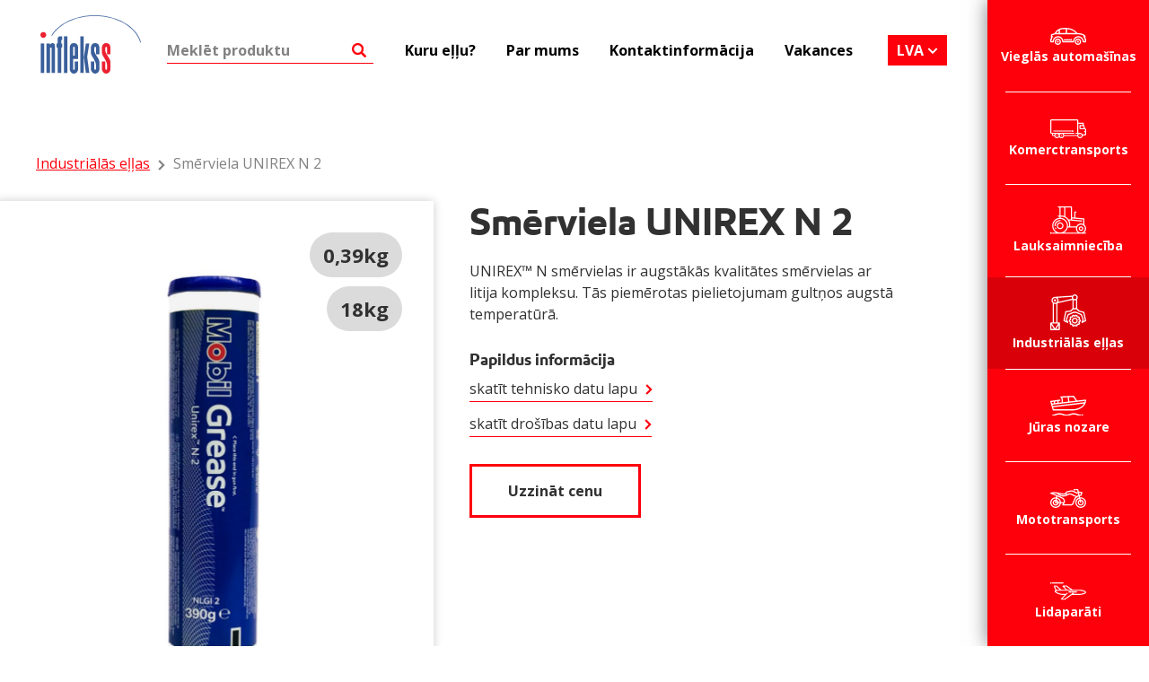

--- FILE ---
content_type: text/html; charset=UTF-8
request_url: https://inflekss.lv/toode/unirex-n-2/
body_size: 16079
content:
<!doctype html>
<html class="no-js" lang="lv">

<head>
    <meta charset="utf-8">
    <meta http-equiv="x-ua-compatible" content="ie=edge">
<script type="text/javascript">
/* <![CDATA[ */
 var gform;gform||(document.addEventListener("gform_main_scripts_loaded",function(){gform.scriptsLoaded=!0}),window.addEventListener("DOMContentLoaded",function(){gform.domLoaded=!0}),gform={domLoaded:!1,scriptsLoaded:!1,initializeOnLoaded:function(o){gform.domLoaded&&gform.scriptsLoaded?o():!gform.domLoaded&&gform.scriptsLoaded?window.addEventListener("DOMContentLoaded",o):document.addEventListener("gform_main_scripts_loaded",o)},hooks:{action:{},filter:{}},addAction:function(o,n,r,t){gform.addHook("action",o,n,r,t)},addFilter:function(o,n,r,t){gform.addHook("filter",o,n,r,t)},doAction:function(o){gform.doHook("action",o,arguments)},applyFilters:function(o){return gform.doHook("filter",o,arguments)},removeAction:function(o,n){gform.removeHook("action",o,n)},removeFilter:function(o,n,r){gform.removeHook("filter",o,n,r)},addHook:function(o,n,r,t,i){null==gform.hooks[o][n]&&(gform.hooks[o][n]=[]);var e=gform.hooks[o][n];null==i&&(i=n+"_"+e.length),gform.hooks[o][n].push({tag:i,callable:r,priority:t=null==t?10:t})},doHook:function(n,o,r){var t;if(r=Array.prototype.slice.call(r,1),null!=gform.hooks[n][o]&&((o=gform.hooks[n][o]).sort(function(o,n){return o.priority-n.priority}),o.forEach(function(o){"function"!=typeof(t=o.callable)&&(t=window[t]),"action"==n?t.apply(null,r):r[0]=t.apply(null,r)})),"filter"==n)return r[0]},removeHook:function(o,n,t,i){var r;null!=gform.hooks[o][n]&&(r=(r=gform.hooks[o][n]).filter(function(o,n,r){return!!(null!=i&&i!=o.tag||null!=t&&t!=o.priority)}),gform.hooks[o][n]=r)}}); 
/* ]]> */
</script>

    <title>Smērviela UNIREX N 2 &#8211; Inflekss</title>
    <meta name="viewport" content="width=device-width, initial-scale=1">
    <script type="text/javascript">
        var ajax_url = "https://inflekss.lv/wp-admin/admin-ajax.php";
    </script>
    
    <link href="https://fonts.googleapis.com/css2?family=Open+Sans:wght@400;700&display=swap" rel="stylesheet">
    <!--<link href="https://fonts.googleapis.com/css2?family=Gothic+A1:wght@400;700&display=swap" rel="stylesheet">-->

    <script type="text/javascript">var ajax_url="https://inflekss.lv/wp-admin/admin-ajax.php";document.addEventListener("DOMContentLoaded",function(){if(window.jQuery){jQuery.ajaxSetup({"url":"https:\/\/inflekss.lv\/wp-admin\/admin-ajax.php","data":{}});}}, false );</script><meta name='robots' content='index, follow, max-image-preview:large, max-snippet:-1, max-video-preview:-1' />
<link rel="alternate" hreflang="lv-lv" href="https://inflekss.lv/toode/unirex-n-2/" />
<link rel="alternate" hreflang="en-us" href="https://inflekss.lv/en/toode/unirex-n-2/" />
<link rel="alternate" hreflang="ru-ru" href="https://inflekss.lv/ru/toode/unirex-n-2/" />
<link rel="alternate" hreflang="x-default" href="https://inflekss.lv/toode/unirex-n-2/" />

	<!-- This site is optimized with the Yoast SEO plugin v23.6 - https://yoast.com/wordpress/plugins/seo/ -->
	<meta name="description" content="UNIREX™ N smērvielas ir augstākās kvalitātes smērvielas ar litija kompleksu. Tās piemērotas pielietojumam gultņos augstā temperatūrā." />
	<link rel="canonical" href="https://inflekss.lv/toode/unirex-n-2/" />
	<meta property="og:locale" content="lv_LV" />
	<meta property="og:type" content="article" />
	<meta property="og:title" content="Smērviela UNIREX N 2 &#8211; Inflekss" />
	<meta property="og:description" content="UNIREX™ N smērvielas ir augstākās kvalitātes smērvielas ar litija kompleksu. Tās piemērotas pielietojumam gultņos augstā temperatūrā." />
	<meta property="og:url" content="https://inflekss.lv/toode/unirex-n-2/" />
	<meta property="og:site_name" content="Inflekss" />
	<meta property="article:modified_time" content="2024-11-08T12:44:29+00:00" />
	<meta property="og:image" content="https://inflekss.lv/wp-content/uploads/2018/09/UnirexN2.jpg" />
	<meta property="og:image:width" content="700" />
	<meta property="og:image:height" content="1100" />
	<meta property="og:image:type" content="image/jpeg" />
	<meta name="twitter:card" content="summary_large_image" />
	<script type="application/ld+json" class="yoast-schema-graph">{"@context":"https://schema.org","@graph":[{"@type":"WebPage","@id":"https://inflekss.lv/toode/unirex-n-2/","url":"https://inflekss.lv/toode/unirex-n-2/","name":"Smērviela UNIREX N 2 &#8211; Inflekss","isPartOf":{"@id":"https://inflekss.lv/#website"},"primaryImageOfPage":{"@id":"https://inflekss.lv/toode/unirex-n-2/#primaryimage"},"image":{"@id":"https://inflekss.lv/toode/unirex-n-2/#primaryimage"},"thumbnailUrl":"https://inflekss.lv/wp-content/uploads/2018/09/UnirexN2.jpg","datePublished":"2018-09-06T18:14:27+00:00","dateModified":"2024-11-08T12:44:29+00:00","description":"UNIREX™ N smērvielas ir augstākās kvalitātes smērvielas ar litija kompleksu. Tās piemērotas pielietojumam gultņos augstā temperatūrā.","breadcrumb":{"@id":"https://inflekss.lv/toode/unirex-n-2/#breadcrumb"},"inLanguage":"lv-LV","potentialAction":[{"@type":"ReadAction","target":["https://inflekss.lv/toode/unirex-n-2/"]}]},{"@type":"ImageObject","inLanguage":"lv-LV","@id":"https://inflekss.lv/toode/unirex-n-2/#primaryimage","url":"https://inflekss.lv/wp-content/uploads/2018/09/UnirexN2.jpg","contentUrl":"https://inflekss.lv/wp-content/uploads/2018/09/UnirexN2.jpg","width":700,"height":1100},{"@type":"BreadcrumbList","@id":"https://inflekss.lv/toode/unirex-n-2/#breadcrumb","itemListElement":[{"@type":"ListItem","position":1,"name":"Avaleht","item":"https://inflekss.lv/"},{"@type":"ListItem","position":2,"name":"Smērviela UNIREX N 2"}]},{"@type":"WebSite","@id":"https://inflekss.lv/#website","url":"https://inflekss.lv/","name":"Inflekss","description":"Oficiālais Mobil smērvielu importētājs un izplatītājs Latvijā","publisher":{"@id":"https://inflekss.lv/#organization"},"potentialAction":[{"@type":"SearchAction","target":{"@type":"EntryPoint","urlTemplate":"https://inflekss.lv/?s={search_term_string}"},"query-input":{"@type":"PropertyValueSpecification","valueRequired":true,"valueName":"search_term_string"}}],"inLanguage":"lv-LV"},{"@type":"Organization","@id":"https://inflekss.lv/#organization","name":"Inflekss","url":"https://inflekss.lv/","logo":{"@type":"ImageObject","inLanguage":"lv-LV","@id":"https://inflekss.lv/#/schema/logo/image/","url":"https://inflekss.lv/wp-content/uploads/2020/05/logo-inflekss.svg","contentUrl":"https://inflekss.lv/wp-content/uploads/2020/05/logo-inflekss.svg","width":1,"height":1,"caption":"Inflekss"},"image":{"@id":"https://inflekss.lv/#/schema/logo/image/"}}]}</script>
	<!-- / Yoast SEO plugin. -->


<script type="text/javascript">
/* <![CDATA[ */
window._wpemojiSettings = {"baseUrl":"https:\/\/s.w.org\/images\/core\/emoji\/15.0.3\/72x72\/","ext":".png","svgUrl":"https:\/\/s.w.org\/images\/core\/emoji\/15.0.3\/svg\/","svgExt":".svg","source":{"concatemoji":"https:\/\/inflekss.lv\/wp-includes\/js\/wp-emoji-release.min.js?ver=6.6.4"}};
/*! This file is auto-generated */
!function(i,n){var o,s,e;function c(e){try{var t={supportTests:e,timestamp:(new Date).valueOf()};sessionStorage.setItem(o,JSON.stringify(t))}catch(e){}}function p(e,t,n){e.clearRect(0,0,e.canvas.width,e.canvas.height),e.fillText(t,0,0);var t=new Uint32Array(e.getImageData(0,0,e.canvas.width,e.canvas.height).data),r=(e.clearRect(0,0,e.canvas.width,e.canvas.height),e.fillText(n,0,0),new Uint32Array(e.getImageData(0,0,e.canvas.width,e.canvas.height).data));return t.every(function(e,t){return e===r[t]})}function u(e,t,n){switch(t){case"flag":return n(e,"\ud83c\udff3\ufe0f\u200d\u26a7\ufe0f","\ud83c\udff3\ufe0f\u200b\u26a7\ufe0f")?!1:!n(e,"\ud83c\uddfa\ud83c\uddf3","\ud83c\uddfa\u200b\ud83c\uddf3")&&!n(e,"\ud83c\udff4\udb40\udc67\udb40\udc62\udb40\udc65\udb40\udc6e\udb40\udc67\udb40\udc7f","\ud83c\udff4\u200b\udb40\udc67\u200b\udb40\udc62\u200b\udb40\udc65\u200b\udb40\udc6e\u200b\udb40\udc67\u200b\udb40\udc7f");case"emoji":return!n(e,"\ud83d\udc26\u200d\u2b1b","\ud83d\udc26\u200b\u2b1b")}return!1}function f(e,t,n){var r="undefined"!=typeof WorkerGlobalScope&&self instanceof WorkerGlobalScope?new OffscreenCanvas(300,150):i.createElement("canvas"),a=r.getContext("2d",{willReadFrequently:!0}),o=(a.textBaseline="top",a.font="600 32px Arial",{});return e.forEach(function(e){o[e]=t(a,e,n)}),o}function t(e){var t=i.createElement("script");t.src=e,t.defer=!0,i.head.appendChild(t)}"undefined"!=typeof Promise&&(o="wpEmojiSettingsSupports",s=["flag","emoji"],n.supports={everything:!0,everythingExceptFlag:!0},e=new Promise(function(e){i.addEventListener("DOMContentLoaded",e,{once:!0})}),new Promise(function(t){var n=function(){try{var e=JSON.parse(sessionStorage.getItem(o));if("object"==typeof e&&"number"==typeof e.timestamp&&(new Date).valueOf()<e.timestamp+604800&&"object"==typeof e.supportTests)return e.supportTests}catch(e){}return null}();if(!n){if("undefined"!=typeof Worker&&"undefined"!=typeof OffscreenCanvas&&"undefined"!=typeof URL&&URL.createObjectURL&&"undefined"!=typeof Blob)try{var e="postMessage("+f.toString()+"("+[JSON.stringify(s),u.toString(),p.toString()].join(",")+"));",r=new Blob([e],{type:"text/javascript"}),a=new Worker(URL.createObjectURL(r),{name:"wpTestEmojiSupports"});return void(a.onmessage=function(e){c(n=e.data),a.terminate(),t(n)})}catch(e){}c(n=f(s,u,p))}t(n)}).then(function(e){for(var t in e)n.supports[t]=e[t],n.supports.everything=n.supports.everything&&n.supports[t],"flag"!==t&&(n.supports.everythingExceptFlag=n.supports.everythingExceptFlag&&n.supports[t]);n.supports.everythingExceptFlag=n.supports.everythingExceptFlag&&!n.supports.flag,n.DOMReady=!1,n.readyCallback=function(){n.DOMReady=!0}}).then(function(){return e}).then(function(){var e;n.supports.everything||(n.readyCallback(),(e=n.source||{}).concatemoji?t(e.concatemoji):e.wpemoji&&e.twemoji&&(t(e.twemoji),t(e.wpemoji)))}))}((window,document),window._wpemojiSettings);
/* ]]> */
</script>
<style id='wp-emoji-styles-inline-css' type='text/css'>

	img.wp-smiley, img.emoji {
		display: inline !important;
		border: none !important;
		box-shadow: none !important;
		height: 1em !important;
		width: 1em !important;
		margin: 0 0.07em !important;
		vertical-align: -0.1em !important;
		background: none !important;
		padding: 0 !important;
	}
</style>
<link rel='stylesheet' id='wp-block-library-css' href='https://inflekss.lv/wp-includes/css/dist/block-library/style.min.css?ver=6.6.4' type='text/css' media='all' />
<style id='classic-theme-styles-inline-css' type='text/css'>
/*! This file is auto-generated */
.wp-block-button__link{color:#fff;background-color:#32373c;border-radius:9999px;box-shadow:none;text-decoration:none;padding:calc(.667em + 2px) calc(1.333em + 2px);font-size:1.125em}.wp-block-file__button{background:#32373c;color:#fff;text-decoration:none}
</style>
<style id='global-styles-inline-css' type='text/css'>
:root{--wp--preset--aspect-ratio--square: 1;--wp--preset--aspect-ratio--4-3: 4/3;--wp--preset--aspect-ratio--3-4: 3/4;--wp--preset--aspect-ratio--3-2: 3/2;--wp--preset--aspect-ratio--2-3: 2/3;--wp--preset--aspect-ratio--16-9: 16/9;--wp--preset--aspect-ratio--9-16: 9/16;--wp--preset--color--black: #000000;--wp--preset--color--cyan-bluish-gray: #abb8c3;--wp--preset--color--white: #ffffff;--wp--preset--color--pale-pink: #f78da7;--wp--preset--color--vivid-red: #cf2e2e;--wp--preset--color--luminous-vivid-orange: #ff6900;--wp--preset--color--luminous-vivid-amber: #fcb900;--wp--preset--color--light-green-cyan: #7bdcb5;--wp--preset--color--vivid-green-cyan: #00d084;--wp--preset--color--pale-cyan-blue: #8ed1fc;--wp--preset--color--vivid-cyan-blue: #0693e3;--wp--preset--color--vivid-purple: #9b51e0;--wp--preset--gradient--vivid-cyan-blue-to-vivid-purple: linear-gradient(135deg,rgba(6,147,227,1) 0%,rgb(155,81,224) 100%);--wp--preset--gradient--light-green-cyan-to-vivid-green-cyan: linear-gradient(135deg,rgb(122,220,180) 0%,rgb(0,208,130) 100%);--wp--preset--gradient--luminous-vivid-amber-to-luminous-vivid-orange: linear-gradient(135deg,rgba(252,185,0,1) 0%,rgba(255,105,0,1) 100%);--wp--preset--gradient--luminous-vivid-orange-to-vivid-red: linear-gradient(135deg,rgba(255,105,0,1) 0%,rgb(207,46,46) 100%);--wp--preset--gradient--very-light-gray-to-cyan-bluish-gray: linear-gradient(135deg,rgb(238,238,238) 0%,rgb(169,184,195) 100%);--wp--preset--gradient--cool-to-warm-spectrum: linear-gradient(135deg,rgb(74,234,220) 0%,rgb(151,120,209) 20%,rgb(207,42,186) 40%,rgb(238,44,130) 60%,rgb(251,105,98) 80%,rgb(254,248,76) 100%);--wp--preset--gradient--blush-light-purple: linear-gradient(135deg,rgb(255,206,236) 0%,rgb(152,150,240) 100%);--wp--preset--gradient--blush-bordeaux: linear-gradient(135deg,rgb(254,205,165) 0%,rgb(254,45,45) 50%,rgb(107,0,62) 100%);--wp--preset--gradient--luminous-dusk: linear-gradient(135deg,rgb(255,203,112) 0%,rgb(199,81,192) 50%,rgb(65,88,208) 100%);--wp--preset--gradient--pale-ocean: linear-gradient(135deg,rgb(255,245,203) 0%,rgb(182,227,212) 50%,rgb(51,167,181) 100%);--wp--preset--gradient--electric-grass: linear-gradient(135deg,rgb(202,248,128) 0%,rgb(113,206,126) 100%);--wp--preset--gradient--midnight: linear-gradient(135deg,rgb(2,3,129) 0%,rgb(40,116,252) 100%);--wp--preset--font-size--small: 13px;--wp--preset--font-size--medium: 20px;--wp--preset--font-size--large: 36px;--wp--preset--font-size--x-large: 42px;--wp--preset--spacing--20: 0.44rem;--wp--preset--spacing--30: 0.67rem;--wp--preset--spacing--40: 1rem;--wp--preset--spacing--50: 1.5rem;--wp--preset--spacing--60: 2.25rem;--wp--preset--spacing--70: 3.38rem;--wp--preset--spacing--80: 5.06rem;--wp--preset--shadow--natural: 6px 6px 9px rgba(0, 0, 0, 0.2);--wp--preset--shadow--deep: 12px 12px 50px rgba(0, 0, 0, 0.4);--wp--preset--shadow--sharp: 6px 6px 0px rgba(0, 0, 0, 0.2);--wp--preset--shadow--outlined: 6px 6px 0px -3px rgba(255, 255, 255, 1), 6px 6px rgba(0, 0, 0, 1);--wp--preset--shadow--crisp: 6px 6px 0px rgba(0, 0, 0, 1);}:where(.is-layout-flex){gap: 0.5em;}:where(.is-layout-grid){gap: 0.5em;}body .is-layout-flex{display: flex;}.is-layout-flex{flex-wrap: wrap;align-items: center;}.is-layout-flex > :is(*, div){margin: 0;}body .is-layout-grid{display: grid;}.is-layout-grid > :is(*, div){margin: 0;}:where(.wp-block-columns.is-layout-flex){gap: 2em;}:where(.wp-block-columns.is-layout-grid){gap: 2em;}:where(.wp-block-post-template.is-layout-flex){gap: 1.25em;}:where(.wp-block-post-template.is-layout-grid){gap: 1.25em;}.has-black-color{color: var(--wp--preset--color--black) !important;}.has-cyan-bluish-gray-color{color: var(--wp--preset--color--cyan-bluish-gray) !important;}.has-white-color{color: var(--wp--preset--color--white) !important;}.has-pale-pink-color{color: var(--wp--preset--color--pale-pink) !important;}.has-vivid-red-color{color: var(--wp--preset--color--vivid-red) !important;}.has-luminous-vivid-orange-color{color: var(--wp--preset--color--luminous-vivid-orange) !important;}.has-luminous-vivid-amber-color{color: var(--wp--preset--color--luminous-vivid-amber) !important;}.has-light-green-cyan-color{color: var(--wp--preset--color--light-green-cyan) !important;}.has-vivid-green-cyan-color{color: var(--wp--preset--color--vivid-green-cyan) !important;}.has-pale-cyan-blue-color{color: var(--wp--preset--color--pale-cyan-blue) !important;}.has-vivid-cyan-blue-color{color: var(--wp--preset--color--vivid-cyan-blue) !important;}.has-vivid-purple-color{color: var(--wp--preset--color--vivid-purple) !important;}.has-black-background-color{background-color: var(--wp--preset--color--black) !important;}.has-cyan-bluish-gray-background-color{background-color: var(--wp--preset--color--cyan-bluish-gray) !important;}.has-white-background-color{background-color: var(--wp--preset--color--white) !important;}.has-pale-pink-background-color{background-color: var(--wp--preset--color--pale-pink) !important;}.has-vivid-red-background-color{background-color: var(--wp--preset--color--vivid-red) !important;}.has-luminous-vivid-orange-background-color{background-color: var(--wp--preset--color--luminous-vivid-orange) !important;}.has-luminous-vivid-amber-background-color{background-color: var(--wp--preset--color--luminous-vivid-amber) !important;}.has-light-green-cyan-background-color{background-color: var(--wp--preset--color--light-green-cyan) !important;}.has-vivid-green-cyan-background-color{background-color: var(--wp--preset--color--vivid-green-cyan) !important;}.has-pale-cyan-blue-background-color{background-color: var(--wp--preset--color--pale-cyan-blue) !important;}.has-vivid-cyan-blue-background-color{background-color: var(--wp--preset--color--vivid-cyan-blue) !important;}.has-vivid-purple-background-color{background-color: var(--wp--preset--color--vivid-purple) !important;}.has-black-border-color{border-color: var(--wp--preset--color--black) !important;}.has-cyan-bluish-gray-border-color{border-color: var(--wp--preset--color--cyan-bluish-gray) !important;}.has-white-border-color{border-color: var(--wp--preset--color--white) !important;}.has-pale-pink-border-color{border-color: var(--wp--preset--color--pale-pink) !important;}.has-vivid-red-border-color{border-color: var(--wp--preset--color--vivid-red) !important;}.has-luminous-vivid-orange-border-color{border-color: var(--wp--preset--color--luminous-vivid-orange) !important;}.has-luminous-vivid-amber-border-color{border-color: var(--wp--preset--color--luminous-vivid-amber) !important;}.has-light-green-cyan-border-color{border-color: var(--wp--preset--color--light-green-cyan) !important;}.has-vivid-green-cyan-border-color{border-color: var(--wp--preset--color--vivid-green-cyan) !important;}.has-pale-cyan-blue-border-color{border-color: var(--wp--preset--color--pale-cyan-blue) !important;}.has-vivid-cyan-blue-border-color{border-color: var(--wp--preset--color--vivid-cyan-blue) !important;}.has-vivid-purple-border-color{border-color: var(--wp--preset--color--vivid-purple) !important;}.has-vivid-cyan-blue-to-vivid-purple-gradient-background{background: var(--wp--preset--gradient--vivid-cyan-blue-to-vivid-purple) !important;}.has-light-green-cyan-to-vivid-green-cyan-gradient-background{background: var(--wp--preset--gradient--light-green-cyan-to-vivid-green-cyan) !important;}.has-luminous-vivid-amber-to-luminous-vivid-orange-gradient-background{background: var(--wp--preset--gradient--luminous-vivid-amber-to-luminous-vivid-orange) !important;}.has-luminous-vivid-orange-to-vivid-red-gradient-background{background: var(--wp--preset--gradient--luminous-vivid-orange-to-vivid-red) !important;}.has-very-light-gray-to-cyan-bluish-gray-gradient-background{background: var(--wp--preset--gradient--very-light-gray-to-cyan-bluish-gray) !important;}.has-cool-to-warm-spectrum-gradient-background{background: var(--wp--preset--gradient--cool-to-warm-spectrum) !important;}.has-blush-light-purple-gradient-background{background: var(--wp--preset--gradient--blush-light-purple) !important;}.has-blush-bordeaux-gradient-background{background: var(--wp--preset--gradient--blush-bordeaux) !important;}.has-luminous-dusk-gradient-background{background: var(--wp--preset--gradient--luminous-dusk) !important;}.has-pale-ocean-gradient-background{background: var(--wp--preset--gradient--pale-ocean) !important;}.has-electric-grass-gradient-background{background: var(--wp--preset--gradient--electric-grass) !important;}.has-midnight-gradient-background{background: var(--wp--preset--gradient--midnight) !important;}.has-small-font-size{font-size: var(--wp--preset--font-size--small) !important;}.has-medium-font-size{font-size: var(--wp--preset--font-size--medium) !important;}.has-large-font-size{font-size: var(--wp--preset--font-size--large) !important;}.has-x-large-font-size{font-size: var(--wp--preset--font-size--x-large) !important;}
:where(.wp-block-post-template.is-layout-flex){gap: 1.25em;}:where(.wp-block-post-template.is-layout-grid){gap: 1.25em;}
:where(.wp-block-columns.is-layout-flex){gap: 2em;}:where(.wp-block-columns.is-layout-grid){gap: 2em;}
:root :where(.wp-block-pullquote){font-size: 1.5em;line-height: 1.6;}
</style>
<link rel='stylesheet' id='responsive-lightbox-tosrus-css' href='https://inflekss.lv/wp-content/plugins/responsive-lightbox/assets/tosrus/jquery.tosrus.min.css?ver=2.4.8' type='text/css' media='all' />
<link rel='stylesheet' id='swiper-css' href='https://inflekss.lv/wp-content/themes/morbela/assets/vendor/swiper/dist/css/swiper.min.css' type='text/css' media='all' />
<link rel='stylesheet' id='theme-main-css' href='https://inflekss.lv/wp-content/themes/morbela/assets/stylesheets/main.min.css' type='text/css' media='all' />
<script type="text/javascript" src="https://inflekss.lv/wp-content/themes/morbela/assets/vendor/jquery/dist/jquery.min.js" id="jquery-js"></script>
<script type="text/javascript" src="https://inflekss.lv/wp-content/plugins/responsive-lightbox/assets/tosrus/jquery.tosrus.min.js?ver=2.4.8" id="responsive-lightbox-tosrus-js"></script>
<script type="text/javascript" src="https://inflekss.lv/wp-includes/js/underscore.min.js?ver=1.13.4" id="underscore-js"></script>
<script type="text/javascript" src="https://inflekss.lv/wp-content/plugins/responsive-lightbox/assets/infinitescroll/infinite-scroll.pkgd.min.js?ver=6.6.4" id="responsive-lightbox-infinite-scroll-js"></script>
<script type="text/javascript" id="responsive-lightbox-js-before">
/* <![CDATA[ */
var rlArgs = {"script":"tosrus","selector":"lightbox","customEvents":"","activeGalleries":true,"effect":"slide","infinite":true,"keys":false,"autoplay":true,"pauseOnHover":false,"timeout":4000,"pagination":true,"paginationType":"thumbnails","closeOnClick":false,"woocommerce_gallery":false,"ajaxurl":"https:\/\/inflekss.lv\/wp-admin\/admin-ajax.php","nonce":"95d5f8cb28","preview":false,"postId":1965,"scriptExtension":false};
/* ]]> */
</script>
<script type="text/javascript" src="https://inflekss.lv/wp-content/plugins/responsive-lightbox/js/front.js?ver=2.4.8" id="responsive-lightbox-js"></script>
<script type="text/javascript" src="https://inflekss.lv/wp-content/plugins/sitepress-multilingual-cms/templates/language-switchers/legacy-dropdown-click/script.min.js?ver=1" id="wpml-legacy-dropdown-click-0-js"></script>
<script type="text/javascript" src="https://inflekss.lv/wp-content/themes/morbela/assets/vendor/popper.js/dist/umd/popper.min.js" id="popper-js"></script>
<script type="text/javascript" src="https://inflekss.lv/wp-content/themes/morbela/assets/vendor/bootstrap/dist/js/bootstrap.min.js" id="bootstrap-js"></script>
<script type="text/javascript" src="https://inflekss.lv/wp-content/themes/morbela/assets/vendor/swiper/dist/js/swiper.min.js" id="swiper-js"></script>
<script type="text/javascript" src="https://inflekss.lv/wp-content/themes/morbela/assets/javascripts/main.js" id="theme-main-js"></script>
<link rel="https://api.w.org/" href="https://inflekss.lv/wp-json/" /><link rel="EditURI" type="application/rsd+xml" title="RSD" href="https://inflekss.lv/xmlrpc.php?rsd" />
<meta name="generator" content="WordPress 6.6.4" />
<link rel='shortlink' href='https://inflekss.lv/?p=1965' />
<link rel="alternate" title="oEmbed (JSON)" type="application/json+oembed" href="https://inflekss.lv/wp-json/oembed/1.0/embed?url=https%3A%2F%2Finflekss.lv%2Ftoode%2Funirex-n-2%2F" />
<link rel="alternate" title="oEmbed (XML)" type="text/xml+oembed" href="https://inflekss.lv/wp-json/oembed/1.0/embed?url=https%3A%2F%2Finflekss.lv%2Ftoode%2Funirex-n-2%2F&#038;format=xml" />
<meta name="generator" content="WPML ver:4.6.13 stt:1,32,46;" />
<style type="text/css">.recentcomments a{display:inline !important;padding:0 !important;margin:0 !important;}</style>		<style type="text/css" id="wp-custom-css">
			body {
	min-height: 850px;
	height: 100vh;
}		</style>
		    


    <style type="text/css">
        @media screen and (max-height: 779px) and (min-height: 700px) and (min-width: 1024px) {
            body.home .main-content {
            padding-top: 13vh;
          }
        }
        @media (min-height: 720px) and (max-height: 864px) and (min-width: 768px){
          body.home .main-content{
            padding-top: 20vh;
          }
        }
        @media (min-height: 720px) and (max-height: 864px) and (min-width: 1024px){
          body.home .main-content{
            padding-top: 20vh;
          }
        }
        @media only screen and (-webkit-min-device-pixel-ratio: 1) and (max-width: 1023px) and (min-width: 768px) and (orientation: portrait){
          body.home .main-content {
            padding-top: 18vh;
          }   
        }
        @media screen and (max-height: 779px) and (min-height: 700px) and (min-width: 1024px) {
            body.home .main-content {
                padding-top: 13vh;
            }
        }
        @media (min-height: 720px) and (max-height: 864px) and (min-width: 768px){
            body.home .main-content{
                padding-top: 20vh;
            }
        }
        @media (min-height: 720px) and (max-height: 864px) and (min-width: 1024px){
            body.home .main-content{
                padding-top: 20vh;
            }
        }
        @media only screen and (-webkit-min-device-pixel-ratio: 1) and (max-width: 1023px) and (min-width: 768px) and (orientation: portrait){
            body.home .main-content {
                padding-top: 18vh;
            }   
        }
        @media only screen and (min-height: 580px) and (max-height:720px){
            body.home .main-content{
                padding-top: 15vh;
            }
        }
        @font-face {
            font-family: "EMprint";
            font-weight: bold;
            font-style: normal;
            src: url("/wp-content/themes/morbela/assets/fonts/EMprint-Bold.ttf") format("truetype");
        }
        h1, h2, h3, h4, h5, h6 {
            font-family: "EMprint", "Helvetica Neue", Helvetica, Arial, sans-serif;
            font-weight: 700;
        }
        /* Small screen size  (1280,720)*/
        @media only screen and (min-height: 580px) and (max-height:720px){
            body.home .main-content{
                padding-top: 15vh;
            }
        } 
    </style>
</head>

<body class="product-template-default single single-product postid-1965 language-lv">

    <!--[if lt IE 10]>
        <p class="browserupgrade">You are using an <strong>outdated</strong> browser. Please <a href="http://browsehappy.com/">upgrade your browser</a> to improve your experience.</p>
    <![endif]-->

    <header class="page-header">
        <div class="container-fluid">
            <div class="row no-gutters flex-column flex-md-row align-items-lg-center">
                <div class="logo mr-md-auto">
                    <a href="https://inflekss.lv">
                                                                                <img class="white-logo" src="https://inflekss.lv/wp-content/uploads/2020/05/logo-inflekss-white.svg" alt="Inflekss" title="Inflekss" />
                                                                                                        <img class="dark-logo" src="https://inflekss.lv/wp-content/uploads/2020/05/logo-inflekss.svg" alt="Inflekss" title="Inflekss" />
                                            </a>
                </div>
                <div class="top-search" id="search-bar">
                    <input type="text" value="" placeholder="Meklēt produktu" />
                    <input type="submit" name="" value="Search" />
                    <p class="clear">x</p>
                    <ul class="results"></ul>
                    <span class="mob-search-trigger"></span>
                </div>
                <div class="nav-wrapper">
                                                                <nav class="products-menu">
                            <ul class="d-lg-flex flex-lg-column justify-content-between">
                                                                    <li class="d-lg-flex flex-lg-column align-items-center ">
                                        <a href="https://inflekss.lv/sector/car-lv/" class="d-lg-flex flex-column justify-content-center">
                                            <span class="icon"><img class="dark-logo" src="https://inflekss.lv/wp-content/uploads/2018/08/icon-car.svg" width="40" height="19" /></span>Vieglās automašīnas                                        </a>
                                    </li>
                                                                    <li class="d-lg-flex flex-lg-column align-items-center ">
                                        <a href="https://inflekss.lv/sector/commercial-lv/" class="d-lg-flex flex-column justify-content-center">
                                            <span class="icon"><img class="dark-logo" src="https://inflekss.lv/wp-content/uploads/2018/08/icon-truck.svg" width="40" height="19" /></span>Komerctransports                                        </a>
                                    </li>
                                                                    <li class="d-lg-flex flex-lg-column align-items-center ">
                                        <a href="https://inflekss.lv/sector/agriculture-lv/" class="d-lg-flex flex-column justify-content-center">
                                            <span class="icon"><img class="dark-logo" src="https://inflekss.lv/wp-content/uploads/2018/08/icon-tractor.svg" width="40" height="19" /></span>Lauksaimniecība                                        </a>
                                    </li>
                                                                    <li class="d-lg-flex flex-lg-column align-items-center active">
                                        <a href="https://inflekss.lv/sector/industrial-lv/" class="d-lg-flex flex-column justify-content-center">
                                            <span class="icon"><img class="dark-logo" src="https://inflekss.lv/wp-content/uploads/2018/08/icon-manufacturing.svg" width="40" height="19" /></span>Industriālās eļļas                                        </a>
                                    </li>
                                                                    <li class="d-lg-flex flex-lg-column align-items-center ">
                                        <a href="https://inflekss.lv/sector/marine-lv/" class="d-lg-flex flex-column justify-content-center">
                                            <span class="icon"><img class="dark-logo" src="https://inflekss.lv/wp-content/uploads/2018/08/icon-boat.svg" width="40" height="19" /></span>Jūras nozare                                        </a>
                                    </li>
                                                                    <li class="d-lg-flex flex-lg-column align-items-center ">
                                        <a href="https://inflekss.lv/sector/moto-lv/" class="d-lg-flex flex-column justify-content-center">
                                            <span class="icon"><img class="dark-logo" src="https://inflekss.lv/wp-content/uploads/2018/08/icon-motor-bike.svg" width="40" height="19" /></span>Mototransports                                        </a>
                                    </li>
                                                                    <li class="d-lg-flex flex-lg-column align-items-center ">
                                        <a href="https://inflekss.lv/sector/air-lv/" class="d-lg-flex flex-column justify-content-center">
                                            <span class="icon"><img class="dark-logo" src="https://inflekss.lv/wp-content/uploads/2018/08/icon-airplane.svg" width="40" height="19" /></span>Lidaparāti                                        </a>
                                    </li>
                                                            </ul>
                        </nav>
                                        <nav class="main-menu"><ul id="menu-izvelne" class="menu"><li id="menu-item-2396" class="menu-item menu-item-type-post_type menu-item-object-page menu-item-2396"><a href="https://inflekss.lv/kuru-ellu/">Kuru eļļu?</a></li>
<li id="menu-item-2218" class="menu-item menu-item-type-post_type menu-item-object-page menu-item-2218"><a href="https://inflekss.lv/about-us/">Par mums</a></li>
<li id="menu-item-2219" class="menu-item menu-item-type-post_type menu-item-object-page menu-item-2219"><a href="https://inflekss.lv/contact/">Kontaktinformācija</a></li>
<li id="menu-item-2755" class="menu-item menu-item-type-post_type menu-item-object-page menu-item-2755"><a href="https://inflekss.lv/vakances/">Vakances</a></li>
</ul></nav>                    <div class="languages-wrapper">
            			
<div class="wpml-ls-statics-shortcode_actions wpml-ls wpml-ls-legacy-dropdown-click js-wpml-ls-legacy-dropdown-click">
	<ul>

		<li class="wpml-ls-slot-shortcode_actions wpml-ls-item wpml-ls-item-lv wpml-ls-current-language wpml-ls-first-item wpml-ls-item-legacy-dropdown-click">

			<a href="#" class="js-wpml-ls-item-toggle wpml-ls-item-toggle">
                <span class="wpml-ls-native">LVA</span></a>

			<ul class="js-wpml-ls-sub-menu wpml-ls-sub-menu">
				
					<li class="wpml-ls-slot-shortcode_actions wpml-ls-item wpml-ls-item-en">
						<a href="https://inflekss.lv/en/toode/unirex-n-2/" class="wpml-ls-link">
                            <span class="wpml-ls-native" lang="en">ENG</span></a>
					</li>

				
					<li class="wpml-ls-slot-shortcode_actions wpml-ls-item wpml-ls-item-ru wpml-ls-last-item">
						<a href="https://inflekss.lv/ru/toode/unirex-n-2/" class="wpml-ls-link">
                            <span class="wpml-ls-native" lang="ru">RUS</span></a>
					</li>

							</ul>

		</li>

	</ul>
</div>
                    </div>
                </div>
            </div>
            <p class="menu-btn"><span class="burger-icon"><span></span></span>
            </p>
        </div>
    </header>
    <!-- /.page-header -->
<div class="main-content">
    <div class="container-fluid">
        <div class="row">
            
            <div class="col-12 d-none d-md-flex breadcrumbs">
                <span><a href="https://inflekss.lv/sector/industrial-lv/">Industriālās eļļas</a></span>
                <span class="current"><a href="https://inflekss.lv/toode/unirex-n-2/">Smērviela UNIREX N 2</a></span>
            </div>
            
        </div>
        <div class="row detailed-product no-gutters">
            <div class="col-12 col-md-7 col-xl-6">
                <div class="product-img-wrap">
                                            <img width="652" height="1024" src="https://inflekss.lv/wp-content/uploads/2018/09/UnirexN2-652x1024.jpg" class="attachment-large size-large wp-post-image" alt="" decoding="async" fetchpriority="high" srcset="https://inflekss.lv/wp-content/uploads/2018/09/UnirexN2-652x1024.jpg 652w, https://inflekss.lv/wp-content/uploads/2018/09/UnirexN2-191x300.jpg 191w, https://inflekss.lv/wp-content/uploads/2018/09/UnirexN2.jpg 700w" sizes="(max-width: 652px) 100vw, 652px" />                                                                <aside class="product-sizes">
                                                            <span>0,39kg</span>
                                                            <span>18kg</span>
                                                    </aside>
                                    </div>
            </div>
            <div class="col-12 col-md-5 col-xl-6">
                <div class="product-details">
                    <h1>Smērviela UNIREX N 2</h1>
                                        <p><p>UNIREX™ N smērvielas ir augstākās kvalitātes smērvielas ar litija kompleksu. Tās piemērotas pielietojumam gultņos augstā temperatūrā.</p>
</p>
                        <div class="extra-info">
                            <h3>Papildus informācija</h3>
                                                                                                                                    <p><a class="arrow-link" href="https://www.exxonmobil.com/en/pds?language=en#t=https%3A%2F%2Fwww.exxonmobil.com%2Fen%2Fpds%3Flanguage%3Den&f:Location=[Latvia]" target="_blank">skatīt tehnisko datu lapu</a></p>
                                                                                        <p><a class="arrow-link" href="http://www.msds.exxonmobil.com/IntApps/psims/psims.aspx" target="_blank">skatīt drošības datu lapu</a></p>
                        </div>
                    <a href="#contactForm" data-toggle="modal" data-target="#contactForm" data-refurl="https://inflekss.lv/toode/unirex-n-2/" class="btn">Uzzināt cenu</a>
                </div>
            </div>
        </div>
    </div>
    
        
        
        <div class="container">
            <div class="row products-list alt-products">
                <div class="col-12 align-center">
                    <h1>Skatīt citus produktus kategorijā industriālās eļļas</h1>
                </div>
                                    <div class="col-12 col-md-4">
                        <div class="product-item">
    <div class="product-img-wrap">
        
                    <a href="https://inflekss.lv/toode/hidrauliska-ella-mobil-dte-10-excel-150/">
                <img width="233" height="300" src="https://inflekss.lv/wp-content/uploads/2018/09/RED-DRUM_MOBIL_Out-233x300.jpg" class="attachment-medium size-medium wp-post-image" alt="mobil-oil" decoding="async" srcset="https://inflekss.lv/wp-content/uploads/2018/09/RED-DRUM_MOBIL_Out-233x300.jpg 233w, https://inflekss.lv/wp-content/uploads/2018/09/RED-DRUM_MOBIL_Out-768x991.jpg 768w, https://inflekss.lv/wp-content/uploads/2018/09/RED-DRUM_MOBIL_Out-794x1024.jpg 794w, https://inflekss.lv/wp-content/uploads/2018/09/RED-DRUM_MOBIL_Out.jpg 930w" sizes="(max-width: 233px) 100vw, 233px" />            </a>
                
                
            <aside class="product-sizes">
                
                                
                    <span>20L</span>
                    
                                
            </aside>
            
                
    </div>
    <div class="product-details">
        
        <h2><a href="https://inflekss.lv/toode/hidrauliska-ella-mobil-dte-10-excel-150/">Hidrauliska eļļa Mobil DTE 10 EXCEL 150</a></h2>
        
                    <span class="product-type">sintētiska eļļa</span>
                
        <p>Mobil DTE 10 Excel™ Sērijas eļļas ir sintētiski bāzētas augstas veiktspējas pretnodiluma hidrauliskās eļļas, kuras paredzētas modernu augstspiediena, industriāla vai mobila aprīkojuma hidraulisko sistēmu prasībām.</p>
        
        <a href="#contactForm" data-toggle="modal" data-target="#contactForm" data-refurl="https://inflekss.lv/toode/hidrauliska-ella-mobil-dte-10-excel-150/" class="arrow-link">Nosūtīt cenu pieprasījumu</a>
        
    </div>
</div>                    </div>
                                    <div class="col-12 col-md-4">
                        <div class="product-item">
    <div class="product-img-wrap">
        
                    <a href="https://inflekss.lv/toode/unirex-n3/">
           	    <img class="placeholder-img" src="https://inflekss.lv/wp-content/themes/morbela/assets/images/img-product-placeholder.png"/>
            </a>
                
                
            <aside class="product-sizes">
                
                                
                    <span>0,39kg</span>
                    
                                
                    <span>18kg</span>
                    
                                
            </aside>
            
                
    </div>
    <div class="product-details">
        
        <h2><a href="https://inflekss.lv/toode/unirex-n3/">Smērviela UNIREX N3</a></h2>
        
                
        <p>UNIREX™ N smērvielas ir augstākās kvalitātes smērvielas ar litija kompleksu. Tās piemērotas pielietojumam gultņos augstā temperatūrā.</p>
        
        <a href="#contactForm" data-toggle="modal" data-target="#contactForm" data-refurl="https://inflekss.lv/toode/unirex-n3/" class="arrow-link">Nosūtīt cenu pieprasījumu</a>
        
    </div>
</div>                    </div>
                                    <div class="col-12 col-md-4">
                        <div class="product-item">
    <div class="product-img-wrap">
        
                    <a href="https://inflekss.lv/toode/smerviela-mobiltemp-shc-100/">
                <img width="233" height="300" src="https://inflekss.lv/wp-content/uploads/2018/09/RED-DRUM_MOBIL_Out-233x300.jpg" class="attachment-medium size-medium wp-post-image" alt="mobil-oil" decoding="async" srcset="https://inflekss.lv/wp-content/uploads/2018/09/RED-DRUM_MOBIL_Out-233x300.jpg 233w, https://inflekss.lv/wp-content/uploads/2018/09/RED-DRUM_MOBIL_Out-768x991.jpg 768w, https://inflekss.lv/wp-content/uploads/2018/09/RED-DRUM_MOBIL_Out-794x1024.jpg 794w, https://inflekss.lv/wp-content/uploads/2018/09/RED-DRUM_MOBIL_Out.jpg 930w" sizes="(max-width: 233px) 100vw, 233px" />            </a>
                
                
            <aside class="product-sizes">
                
                                
                    <span>18kg</span>
                    
                                
            </aside>
            
                
    </div>
    <div class="product-details">
        
        <h2><a href="https://inflekss.lv/toode/smerviela-mobiltemp-shc-100/">Smērviela Mobiltemp SHC 100</a></h2>
        
                    <span class="product-type">pilnībā sintētiska eļļa</span>
                
        <p>Mobiltemp SHC 100 ir izcilas veiktspējas pretnodiluma smērviela, kas galvenokārt paredzēta lietošanai augstās temperatūrās. Tā apvieno sintētisko polialfaolefīna (PAO) bāzes eļļu unikālās īpašības un organisko mālu iebiezinātāju, kas nesatur ziepes. Lieliskā izturība pret termisko un oksidatīvo noārdīšanos, ko nodrošina PAO bāzes eļļa, apvienojumā ar lielisko strukturālo stabilitāti augstās temperatūrās un mālu iebiezinātāja augsto pilēšanas punktu, [&hellip;]</p>
        
        <a href="#contactForm" data-toggle="modal" data-target="#contactForm" data-refurl="https://inflekss.lv/toode/smerviela-mobiltemp-shc-100/" class="arrow-link">Nosūtīt cenu pieprasījumu</a>
        
    </div>
</div>                    </div>
                                            </div>
        </div>
    </div>

    <footer class="page-footer">
        <div class="container-fluid">
            <div class="row align-items-lg-center">
                <div class="col-12 col-lg-auto">
                    <div class="footer-contacts">
                        <div class="contact-row d-md-inline-block">
                                                            <p>© Autortiesības Inflekss</p>
                                                    </div>
                                                    <div class="contact-row d-md-inline-block">
                                <span class="icon"><img src="https://inflekss.lv/wp-content/themes/morbela/assets/images/icon-phone.svg"></img></span>
                                <p><a href="tel:++371 67556715">+371 67556715</a></p>
                            </div>
                                                                            <div class="contact-row d-md-inline-block">
                                <span class="icon"><img src="https://inflekss.lv/wp-content/themes/morbela/assets/images/icon-email.svg"></img></span>
                                <p><a href="mailto:inflekss@inflekss.lv">inflekss@inflekss.lv</a></p>
                            </div>
                                            </div>
                </div>
                <div class="col-12 col-lg">
                                            <ul class="footer-logos">
                                                                                <li>
                                <img src="https://inflekss.lv/wp-content/uploads/2018/09/logo-M1.svg" />
                            </li>
                                                                                <li>
                                <img src="https://inflekss.lv/wp-content/uploads/2018/08/logo-MDelvac-hor.svg" />
                            </li>
                                                                                <li>
                                <img src="https://inflekss.lv/wp-content/uploads/2018/09/logo-Mobil-SHC.svg" />
                            </li>
                                                </ul>
                                    </div>
            </div>
        </div>
    </footer>
    <!-- /.page-footer -->

            <div class="modal fade" id="contactForm" tabindex="-1" role="dialog" aria-labelledby="contactFormLabel" aria-hidden="true">
            <div class="modal-dialog" role="document">
                <div class="modal-content">
                    <div class="modal-header">
                        <button type="button" class="close" data-dismiss="modal" aria-label="Close">
                          <span aria-hidden="true">&times;</span>
                        </button>
                    </div>
                    <div class="modal-body">
                                                    <div class="phone-info">
                                <h3>Vēlies saņemt atbildes uzreiz?</h3>
<p>Zvani mūsu speciālistiem:</p>
<p><a href="tel:+37167556715">+371 6755 6715</a></p>
                            </div>
                                                <div class="form-wrap">
                            <script type="text/javascript"></script>
                <div class='gf_browser_chrome gform_wrapper gform_legacy_markup_wrapper gform-theme--no-framework' data-form-theme='legacy' data-form-index='0' id='gform_wrapper_3' ><div id='gf_3' class='gform_anchor' tabindex='-1'></div><form method='post' enctype='multipart/form-data' target='gform_ajax_frame_3' id='gform_3'  action='/toode/unirex-n-2/#gf_3' data-formid='3' novalidate>
                        <div class='gform-body gform_body'><ul id='gform_fields_3' class='gform_fields top_label form_sublabel_below description_below validation_below'><li id="field_3_2" class="gfield gfield--type-text sml-field gfield_contains_required field_sublabel_below gfield--no-description field_description_below field_validation_below gfield_visibility_visible"  data-js-reload="field_3_2" ><label class='gfield_label gform-field-label' for='input_3_2'>Uzņēmuma nosaukums / Vārds, uzvārds<span class="gfield_required"><span class="gfield_required gfield_required_asterisk">*</span></span></label><div class='ginput_container ginput_container_text'><input name='input_2' id='input_3_2' type='text' value='' class='large'     aria-required="true" aria-invalid="false"   /> </div></li><li id="field_3_3" class="gfield gfield--type-phone sml-field gfield_contains_required field_sublabel_below gfield--no-description field_description_below field_validation_below gfield_visibility_visible"  data-js-reload="field_3_3" ><label class='gfield_label gform-field-label' for='input_3_3'>Telefons<span class="gfield_required"><span class="gfield_required gfield_required_asterisk">*</span></span></label><div class='ginput_container ginput_container_phone'><input name='input_3' id='input_3_3' type='tel' value='' class='large'   aria-required="true" aria-invalid="false"   /></div></li><li id="field_3_4" class="gfield gfield--type-email sml-field gfield_contains_required field_sublabel_below gfield--no-description field_description_below field_validation_below gfield_visibility_visible"  data-js-reload="field_3_4" ><label class='gfield_label gform-field-label' for='input_3_4'>E-pasts<span class="gfield_required"><span class="gfield_required gfield_required_asterisk">*</span></span></label><div class='ginput_container ginput_container_email'>
                            <input name='input_4' id='input_3_4' type='email' value='' class='large'    aria-required="true" aria-invalid="false"  />
                        </div></li><li id="field_3_5" class="gfield gfield--type-textarea textarea-field field_sublabel_below gfield--no-description field_description_below field_validation_below gfield_visibility_visible"  data-js-reload="field_3_5" ><label class='gfield_label gform-field-label' for='input_3_5'>Lūdzu, aprakstiet savas vēlmes. Produkta nosaukums, daudzums, pielietojums u.c.</label><div class='ginput_container ginput_container_textarea'><textarea name='input_5' id='input_3_5' class='textarea medium'      aria-invalid="false"   rows='10' cols='50'></textarea></div></li><li id="field_3_6" class="gfield gfield--type-hidden gform_hidden field_sublabel_below gfield--no-description field_description_below field_validation_below gfield_visibility_visible"  data-js-reload="field_3_6" ><div class='ginput_container ginput_container_text'><input name='input_6' id='input_3_6' type='hidden' class='gform_hidden'  aria-invalid="false" value='https://inflekss.lv/toode/unirex-n-2/' /></div></li><li id="field_3_7" class="gfield gfield--type-captcha field_sublabel_below gfield--no-description field_description_below hidden_label field_validation_below gfield_visibility_visible"  data-js-reload="field_3_7" ><label class='gfield_label gform-field-label' for='input_3_7'>CAPTCHA</label><div id='input_3_7' class='ginput_container ginput_recaptcha' data-sitekey='6LfZzdMZAAAAAHhO7BlIrY_dmWIN02OKeSuZ2tGB'  data-theme='light' data-tabindex='0'  data-badge=''></div></li><li id="field_3_8" class="gfield gfield--type-honeypot gform_validation_container field_sublabel_below gfield--has-description field_description_below field_validation_below gfield_visibility_visible"  data-js-reload="field_3_8" ><label class='gfield_label gform-field-label' for='input_3_8'>Phone</label><div class='ginput_container'><input name='input_8' id='input_3_8' type='text' value='' autocomplete='new-password'/></div><div class='gfield_description' id='gfield_description_3_8'>This field is for validation purposes and should be left unchanged.</div></li></ul></div>
        <div class='gform_footer top_label'> <input type='submit' id='gform_submit_button_3' class='gform_button button' value='Nosūtīt'  onclick='if(window["gf_submitting_3"]){return false;}  if( !jQuery("#gform_3")[0].checkValidity || jQuery("#gform_3")[0].checkValidity()){window["gf_submitting_3"]=true;}  ' onkeypress='if( event.keyCode == 13 ){ if(window["gf_submitting_3"]){return false;} if( !jQuery("#gform_3")[0].checkValidity || jQuery("#gform_3")[0].checkValidity()){window["gf_submitting_3"]=true;}  jQuery("#gform_3").trigger("submit",[true]); }' /> <input type='hidden' name='gform_ajax' value='form_id=3&amp;title=&amp;description=&amp;tabindex=0&amp;theme=legacy' />
            <input type='hidden' class='gform_hidden' name='is_submit_3' value='1' />
            <input type='hidden' class='gform_hidden' name='gform_submit' value='3' />
            
            <input type='hidden' class='gform_hidden' name='gform_unique_id' value='' />
            <input type='hidden' class='gform_hidden' name='state_3' value='WyJbXSIsImQxNDRjMjE2OWU4NTQ5MmMxYzZhZTgxZDExOTA0MDUyIl0=' />
            <input type='hidden' class='gform_hidden' name='gform_target_page_number_3' id='gform_target_page_number_3' value='0' />
            <input type='hidden' class='gform_hidden' name='gform_source_page_number_3' id='gform_source_page_number_3' value='1' />
            <input type='hidden' name='gform_field_values' value='' />
            
        </div>
                        </form>
                        </div>
		                <iframe style='display:none;width:0px;height:0px;' src='about:blank' name='gform_ajax_frame_3' id='gform_ajax_frame_3' title='This iframe contains the logic required to handle Ajax powered Gravity Forms.'></iframe>
		                <script type="text/javascript">
/* <![CDATA[ */
 gform.initializeOnLoaded( function() {gformInitSpinner( 3, 'https://inflekss.lv/wp-content/plugins/gravityforms/images/spinner.svg', true );jQuery('#gform_ajax_frame_3').on('load',function(){var contents = jQuery(this).contents().find('*').html();var is_postback = contents.indexOf('GF_AJAX_POSTBACK') >= 0;if(!is_postback){return;}var form_content = jQuery(this).contents().find('#gform_wrapper_3');var is_confirmation = jQuery(this).contents().find('#gform_confirmation_wrapper_3').length > 0;var is_redirect = contents.indexOf('gformRedirect(){') >= 0;var is_form = form_content.length > 0 && ! is_redirect && ! is_confirmation;var mt = parseInt(jQuery('html').css('margin-top'), 10) + parseInt(jQuery('body').css('margin-top'), 10) + 100;if(is_form){jQuery('#gform_wrapper_3').html(form_content.html());if(form_content.hasClass('gform_validation_error')){jQuery('#gform_wrapper_3').addClass('gform_validation_error');} else {jQuery('#gform_wrapper_3').removeClass('gform_validation_error');}setTimeout( function() { /* delay the scroll by 50 milliseconds to fix a bug in chrome */ jQuery(document).scrollTop(jQuery('#gform_wrapper_3').offset().top - mt); }, 50 );if(window['gformInitDatepicker']) {gformInitDatepicker();}if(window['gformInitPriceFields']) {gformInitPriceFields();}var current_page = jQuery('#gform_source_page_number_3').val();gformInitSpinner( 3, 'https://inflekss.lv/wp-content/plugins/gravityforms/images/spinner.svg', true );jQuery(document).trigger('gform_page_loaded', [3, current_page]);window['gf_submitting_3'] = false;}else if(!is_redirect){var confirmation_content = jQuery(this).contents().find('.GF_AJAX_POSTBACK').html();if(!confirmation_content){confirmation_content = contents;}jQuery('#gform_wrapper_3').replaceWith(confirmation_content);jQuery(document).scrollTop(jQuery('#gf_3').offset().top - mt);jQuery(document).trigger('gform_confirmation_loaded', [3]);window['gf_submitting_3'] = false;wp.a11y.speak(jQuery('#gform_confirmation_message_3').text());}else{jQuery('#gform_3').append(contents);if(window['gformRedirect']) {gformRedirect();}}jQuery(document).trigger("gform_pre_post_render", [{ formId: "3", currentPage: "current_page", abort: function() { this.preventDefault(); } }]);                if (event && event.defaultPrevented) {                return;         }        const gformWrapperDiv = document.getElementById( "gform_wrapper_3" );        if ( gformWrapperDiv ) {            const visibilitySpan = document.createElement( "span" );            visibilitySpan.id = "gform_visibility_test_3";            gformWrapperDiv.insertAdjacentElement( "afterend", visibilitySpan );        }        const visibilityTestDiv = document.getElementById( "gform_visibility_test_3" );        let postRenderFired = false;                function triggerPostRender() {            if ( postRenderFired ) {                return;            }            postRenderFired = true;            jQuery( document ).trigger( 'gform_post_render', [3, current_page] );            gform.utils.trigger( { event: 'gform/postRender', native: false, data: { formId: 3, currentPage: current_page } } );            if ( visibilityTestDiv ) {                visibilityTestDiv.parentNode.removeChild( visibilityTestDiv );            }        }        function debounce( func, wait, immediate ) {            var timeout;            return function() {                var context = this, args = arguments;                var later = function() {                    timeout = null;                    if ( !immediate ) func.apply( context, args );                };                var callNow = immediate && !timeout;                clearTimeout( timeout );                timeout = setTimeout( later, wait );                if ( callNow ) func.apply( context, args );            };        }        const debouncedTriggerPostRender = debounce( function() {            triggerPostRender();        }, 200 );        if ( visibilityTestDiv && visibilityTestDiv.offsetParent === null ) {            const observer = new MutationObserver( ( mutations ) => {                mutations.forEach( ( mutation ) => {                    if ( mutation.type === 'attributes' && visibilityTestDiv.offsetParent !== null ) {                        debouncedTriggerPostRender();                        observer.disconnect();                    }                });            });            observer.observe( document.body, {                attributes: true,                childList: false,                subtree: true,                attributeFilter: [ 'style', 'class' ],            });        } else {            triggerPostRender();        }    } );} ); 
/* ]]&gt; */
</script>

                        </div>
                    </div>
                </div>
            </div>
        </div>
    
    <link rel='stylesheet' id='gforms_reset_css-css' href='https://inflekss.lv/wp-content/plugins/gravityforms/legacy/css/formreset.min.css?ver=2.8.18' type='text/css' media='all' />
<link rel='stylesheet' id='gforms_formsmain_css-css' href='https://inflekss.lv/wp-content/plugins/gravityforms/legacy/css/formsmain.min.css?ver=2.8.18' type='text/css' media='all' />
<link rel='stylesheet' id='gforms_ready_class_css-css' href='https://inflekss.lv/wp-content/plugins/gravityforms/legacy/css/readyclass.min.css?ver=2.8.18' type='text/css' media='all' />
<link rel='stylesheet' id='gforms_browsers_css-css' href='https://inflekss.lv/wp-content/plugins/gravityforms/legacy/css/browsers.min.css?ver=2.8.18' type='text/css' media='all' />
<script type="text/javascript" src="https://inflekss.lv/wp-includes/js/dist/dom-ready.min.js?ver=f77871ff7694fffea381" id="wp-dom-ready-js"></script>
<script type="text/javascript" src="https://inflekss.lv/wp-includes/js/dist/hooks.min.js?ver=2810c76e705dd1a53b18" id="wp-hooks-js"></script>
<script type="text/javascript" src="https://inflekss.lv/wp-includes/js/dist/i18n.min.js?ver=5e580eb46a90c2b997e6" id="wp-i18n-js"></script>
<script type="text/javascript" id="wp-i18n-js-after">
/* <![CDATA[ */
wp.i18n.setLocaleData( { 'text direction\u0004ltr': [ 'ltr' ] } );
/* ]]> */
</script>
<script type="text/javascript" src="https://inflekss.lv/wp-includes/js/dist/a11y.min.js?ver=d90eebea464f6c09bfd5" id="wp-a11y-js"></script>
<script type="text/javascript" defer='defer' src="https://inflekss.lv/wp-content/plugins/gravityforms/js/jquery.json.min.js?ver=2.8.18" id="gform_json-js"></script>
<script type="text/javascript" id="gform_gravityforms-js-extra">
/* <![CDATA[ */
var gform_i18n = {"datepicker":{"days":{"monday":"Mo","tuesday":"Tu","wednesday":"We","thursday":"Th","friday":"Fr","saturday":"Sa","sunday":"Su"},"months":{"january":"January","february":"February","march":"March","april":"April","may":"May","june":"June","july":"July","august":"August","september":"September","october":"October","november":"November","december":"December"},"firstDay":1,"iconText":"Select date"}};
var gf_legacy_multi = [];
var gform_gravityforms = {"strings":{"invalid_file_extension":"This type of file is not allowed. Must be one of the following:","delete_file":"Delete this file","in_progress":"in progress","file_exceeds_limit":"File exceeds size limit","illegal_extension":"This type of file is not allowed.","max_reached":"Maximum number of files reached","unknown_error":"There was a problem while saving the file on the server","currently_uploading":"Please wait for the uploading to complete","cancel":"Cancel","cancel_upload":"Cancel this upload","cancelled":"Cancelled"},"vars":{"images_url":"https:\/\/inflekss.lv\/wp-content\/plugins\/gravityforms\/images"}};
var gf_global = {"gf_currency_config":{"name":"Euro","symbol_left":"","symbol_right":"&#8364;","symbol_padding":" ","thousand_separator":".","decimal_separator":",","decimals":2,"code":"EUR"},"base_url":"https:\/\/inflekss.lv\/wp-content\/plugins\/gravityforms","number_formats":[],"spinnerUrl":"https:\/\/inflekss.lv\/wp-content\/plugins\/gravityforms\/images\/spinner.svg","version_hash":"492e2da83a5adfa61fcd93152de87dac","strings":{"newRowAdded":"New row added.","rowRemoved":"Row removed","formSaved":"The form has been saved.  The content contains the link to return and complete the form."}};
/* ]]> */
</script>
<script type="text/javascript" defer='defer' src="https://inflekss.lv/wp-content/plugins/gravityforms/js/gravityforms.min.js?ver=2.8.18" id="gform_gravityforms-js"></script>
<script type="text/javascript" defer='defer' src="https://www.google.com/recaptcha/api.js?hl=lv&amp;ver=6.6.4#038;render=explicit" id="gform_recaptcha-js"></script>
<script type="text/javascript" defer='defer' src="https://inflekss.lv/wp-content/plugins/gravityforms/assets/js/dist/utils.min.js?ver=50c7bea9c2320e16728e44ae9fde5f26" id="gform_gravityforms_utils-js"></script>
<script type="text/javascript" defer='defer' src="https://inflekss.lv/wp-content/plugins/gravityforms/assets/js/dist/vendor-theme.min.js?ver=54e7080aa7a02c83aa61fae430b9d869" id="gform_gravityforms_theme_vendors-js"></script>
<script type="text/javascript" id="gform_gravityforms_theme-js-extra">
/* <![CDATA[ */
var gform_theme_config = {"common":{"form":{"honeypot":{"version_hash":"492e2da83a5adfa61fcd93152de87dac"}}},"hmr_dev":"","public_path":"https:\/\/inflekss.lv\/wp-content\/plugins\/gravityforms\/assets\/js\/dist\/"};
/* ]]> */
</script>
<script type="text/javascript" defer='defer' src="https://inflekss.lv/wp-content/plugins/gravityforms/assets/js/dist/scripts-theme.min.js?ver=bab19fd84843dabc070e73326d787910" id="gform_gravityforms_theme-js"></script>
<script type="text/javascript">
/* <![CDATA[ */
 gform.initializeOnLoaded( function() { jQuery(document).on('gform_post_render', function(event, formId, currentPage){if(formId == 3) {} } );jQuery(document).on('gform_post_conditional_logic', function(event, formId, fields, isInit){} ) } ); 
/* ]]> */
</script>
<script type="text/javascript">
/* <![CDATA[ */
 gform.initializeOnLoaded( function() {jQuery(document).trigger("gform_pre_post_render", [{ formId: "3", currentPage: "1", abort: function() { this.preventDefault(); } }]);                if (event && event.defaultPrevented) {                return;         }        const gformWrapperDiv = document.getElementById( "gform_wrapper_3" );        if ( gformWrapperDiv ) {            const visibilitySpan = document.createElement( "span" );            visibilitySpan.id = "gform_visibility_test_3";            gformWrapperDiv.insertAdjacentElement( "afterend", visibilitySpan );        }        const visibilityTestDiv = document.getElementById( "gform_visibility_test_3" );        let postRenderFired = false;                function triggerPostRender() {            if ( postRenderFired ) {                return;            }            postRenderFired = true;            jQuery( document ).trigger( 'gform_post_render', [3, 1] );            gform.utils.trigger( { event: 'gform/postRender', native: false, data: { formId: 3, currentPage: 1 } } );            if ( visibilityTestDiv ) {                visibilityTestDiv.parentNode.removeChild( visibilityTestDiv );            }        }        function debounce( func, wait, immediate ) {            var timeout;            return function() {                var context = this, args = arguments;                var later = function() {                    timeout = null;                    if ( !immediate ) func.apply( context, args );                };                var callNow = immediate && !timeout;                clearTimeout( timeout );                timeout = setTimeout( later, wait );                if ( callNow ) func.apply( context, args );            };        }        const debouncedTriggerPostRender = debounce( function() {            triggerPostRender();        }, 200 );        if ( visibilityTestDiv && visibilityTestDiv.offsetParent === null ) {            const observer = new MutationObserver( ( mutations ) => {                mutations.forEach( ( mutation ) => {                    if ( mutation.type === 'attributes' && visibilityTestDiv.offsetParent !== null ) {                        debouncedTriggerPostRender();                        observer.disconnect();                    }                });            });            observer.observe( document.body, {                attributes: true,                childList: false,                subtree: true,                attributeFilter: [ 'style', 'class' ],            });        } else {            triggerPostRender();        }    } ); 
/* ]]> */
</script>

</body>

</html>

--- FILE ---
content_type: text/html; charset=utf-8
request_url: https://www.google.com/recaptcha/api2/anchor?ar=1&k=6LfZzdMZAAAAAHhO7BlIrY_dmWIN02OKeSuZ2tGB&co=aHR0cHM6Ly9pbmZsZWtzcy5sdjo0NDM.&hl=lv&v=PoyoqOPhxBO7pBk68S4YbpHZ&theme=light&size=normal&anchor-ms=20000&execute-ms=30000&cb=lfz5nea6e8mf
body_size: 49375
content:
<!DOCTYPE HTML><html dir="ltr" lang="lv"><head><meta http-equiv="Content-Type" content="text/html; charset=UTF-8">
<meta http-equiv="X-UA-Compatible" content="IE=edge">
<title>reCAPTCHA</title>
<style type="text/css">
/* cyrillic-ext */
@font-face {
  font-family: 'Roboto';
  font-style: normal;
  font-weight: 400;
  font-stretch: 100%;
  src: url(//fonts.gstatic.com/s/roboto/v48/KFO7CnqEu92Fr1ME7kSn66aGLdTylUAMa3GUBHMdazTgWw.woff2) format('woff2');
  unicode-range: U+0460-052F, U+1C80-1C8A, U+20B4, U+2DE0-2DFF, U+A640-A69F, U+FE2E-FE2F;
}
/* cyrillic */
@font-face {
  font-family: 'Roboto';
  font-style: normal;
  font-weight: 400;
  font-stretch: 100%;
  src: url(//fonts.gstatic.com/s/roboto/v48/KFO7CnqEu92Fr1ME7kSn66aGLdTylUAMa3iUBHMdazTgWw.woff2) format('woff2');
  unicode-range: U+0301, U+0400-045F, U+0490-0491, U+04B0-04B1, U+2116;
}
/* greek-ext */
@font-face {
  font-family: 'Roboto';
  font-style: normal;
  font-weight: 400;
  font-stretch: 100%;
  src: url(//fonts.gstatic.com/s/roboto/v48/KFO7CnqEu92Fr1ME7kSn66aGLdTylUAMa3CUBHMdazTgWw.woff2) format('woff2');
  unicode-range: U+1F00-1FFF;
}
/* greek */
@font-face {
  font-family: 'Roboto';
  font-style: normal;
  font-weight: 400;
  font-stretch: 100%;
  src: url(//fonts.gstatic.com/s/roboto/v48/KFO7CnqEu92Fr1ME7kSn66aGLdTylUAMa3-UBHMdazTgWw.woff2) format('woff2');
  unicode-range: U+0370-0377, U+037A-037F, U+0384-038A, U+038C, U+038E-03A1, U+03A3-03FF;
}
/* math */
@font-face {
  font-family: 'Roboto';
  font-style: normal;
  font-weight: 400;
  font-stretch: 100%;
  src: url(//fonts.gstatic.com/s/roboto/v48/KFO7CnqEu92Fr1ME7kSn66aGLdTylUAMawCUBHMdazTgWw.woff2) format('woff2');
  unicode-range: U+0302-0303, U+0305, U+0307-0308, U+0310, U+0312, U+0315, U+031A, U+0326-0327, U+032C, U+032F-0330, U+0332-0333, U+0338, U+033A, U+0346, U+034D, U+0391-03A1, U+03A3-03A9, U+03B1-03C9, U+03D1, U+03D5-03D6, U+03F0-03F1, U+03F4-03F5, U+2016-2017, U+2034-2038, U+203C, U+2040, U+2043, U+2047, U+2050, U+2057, U+205F, U+2070-2071, U+2074-208E, U+2090-209C, U+20D0-20DC, U+20E1, U+20E5-20EF, U+2100-2112, U+2114-2115, U+2117-2121, U+2123-214F, U+2190, U+2192, U+2194-21AE, U+21B0-21E5, U+21F1-21F2, U+21F4-2211, U+2213-2214, U+2216-22FF, U+2308-230B, U+2310, U+2319, U+231C-2321, U+2336-237A, U+237C, U+2395, U+239B-23B7, U+23D0, U+23DC-23E1, U+2474-2475, U+25AF, U+25B3, U+25B7, U+25BD, U+25C1, U+25CA, U+25CC, U+25FB, U+266D-266F, U+27C0-27FF, U+2900-2AFF, U+2B0E-2B11, U+2B30-2B4C, U+2BFE, U+3030, U+FF5B, U+FF5D, U+1D400-1D7FF, U+1EE00-1EEFF;
}
/* symbols */
@font-face {
  font-family: 'Roboto';
  font-style: normal;
  font-weight: 400;
  font-stretch: 100%;
  src: url(//fonts.gstatic.com/s/roboto/v48/KFO7CnqEu92Fr1ME7kSn66aGLdTylUAMaxKUBHMdazTgWw.woff2) format('woff2');
  unicode-range: U+0001-000C, U+000E-001F, U+007F-009F, U+20DD-20E0, U+20E2-20E4, U+2150-218F, U+2190, U+2192, U+2194-2199, U+21AF, U+21E6-21F0, U+21F3, U+2218-2219, U+2299, U+22C4-22C6, U+2300-243F, U+2440-244A, U+2460-24FF, U+25A0-27BF, U+2800-28FF, U+2921-2922, U+2981, U+29BF, U+29EB, U+2B00-2BFF, U+4DC0-4DFF, U+FFF9-FFFB, U+10140-1018E, U+10190-1019C, U+101A0, U+101D0-101FD, U+102E0-102FB, U+10E60-10E7E, U+1D2C0-1D2D3, U+1D2E0-1D37F, U+1F000-1F0FF, U+1F100-1F1AD, U+1F1E6-1F1FF, U+1F30D-1F30F, U+1F315, U+1F31C, U+1F31E, U+1F320-1F32C, U+1F336, U+1F378, U+1F37D, U+1F382, U+1F393-1F39F, U+1F3A7-1F3A8, U+1F3AC-1F3AF, U+1F3C2, U+1F3C4-1F3C6, U+1F3CA-1F3CE, U+1F3D4-1F3E0, U+1F3ED, U+1F3F1-1F3F3, U+1F3F5-1F3F7, U+1F408, U+1F415, U+1F41F, U+1F426, U+1F43F, U+1F441-1F442, U+1F444, U+1F446-1F449, U+1F44C-1F44E, U+1F453, U+1F46A, U+1F47D, U+1F4A3, U+1F4B0, U+1F4B3, U+1F4B9, U+1F4BB, U+1F4BF, U+1F4C8-1F4CB, U+1F4D6, U+1F4DA, U+1F4DF, U+1F4E3-1F4E6, U+1F4EA-1F4ED, U+1F4F7, U+1F4F9-1F4FB, U+1F4FD-1F4FE, U+1F503, U+1F507-1F50B, U+1F50D, U+1F512-1F513, U+1F53E-1F54A, U+1F54F-1F5FA, U+1F610, U+1F650-1F67F, U+1F687, U+1F68D, U+1F691, U+1F694, U+1F698, U+1F6AD, U+1F6B2, U+1F6B9-1F6BA, U+1F6BC, U+1F6C6-1F6CF, U+1F6D3-1F6D7, U+1F6E0-1F6EA, U+1F6F0-1F6F3, U+1F6F7-1F6FC, U+1F700-1F7FF, U+1F800-1F80B, U+1F810-1F847, U+1F850-1F859, U+1F860-1F887, U+1F890-1F8AD, U+1F8B0-1F8BB, U+1F8C0-1F8C1, U+1F900-1F90B, U+1F93B, U+1F946, U+1F984, U+1F996, U+1F9E9, U+1FA00-1FA6F, U+1FA70-1FA7C, U+1FA80-1FA89, U+1FA8F-1FAC6, U+1FACE-1FADC, U+1FADF-1FAE9, U+1FAF0-1FAF8, U+1FB00-1FBFF;
}
/* vietnamese */
@font-face {
  font-family: 'Roboto';
  font-style: normal;
  font-weight: 400;
  font-stretch: 100%;
  src: url(//fonts.gstatic.com/s/roboto/v48/KFO7CnqEu92Fr1ME7kSn66aGLdTylUAMa3OUBHMdazTgWw.woff2) format('woff2');
  unicode-range: U+0102-0103, U+0110-0111, U+0128-0129, U+0168-0169, U+01A0-01A1, U+01AF-01B0, U+0300-0301, U+0303-0304, U+0308-0309, U+0323, U+0329, U+1EA0-1EF9, U+20AB;
}
/* latin-ext */
@font-face {
  font-family: 'Roboto';
  font-style: normal;
  font-weight: 400;
  font-stretch: 100%;
  src: url(//fonts.gstatic.com/s/roboto/v48/KFO7CnqEu92Fr1ME7kSn66aGLdTylUAMa3KUBHMdazTgWw.woff2) format('woff2');
  unicode-range: U+0100-02BA, U+02BD-02C5, U+02C7-02CC, U+02CE-02D7, U+02DD-02FF, U+0304, U+0308, U+0329, U+1D00-1DBF, U+1E00-1E9F, U+1EF2-1EFF, U+2020, U+20A0-20AB, U+20AD-20C0, U+2113, U+2C60-2C7F, U+A720-A7FF;
}
/* latin */
@font-face {
  font-family: 'Roboto';
  font-style: normal;
  font-weight: 400;
  font-stretch: 100%;
  src: url(//fonts.gstatic.com/s/roboto/v48/KFO7CnqEu92Fr1ME7kSn66aGLdTylUAMa3yUBHMdazQ.woff2) format('woff2');
  unicode-range: U+0000-00FF, U+0131, U+0152-0153, U+02BB-02BC, U+02C6, U+02DA, U+02DC, U+0304, U+0308, U+0329, U+2000-206F, U+20AC, U+2122, U+2191, U+2193, U+2212, U+2215, U+FEFF, U+FFFD;
}
/* cyrillic-ext */
@font-face {
  font-family: 'Roboto';
  font-style: normal;
  font-weight: 500;
  font-stretch: 100%;
  src: url(//fonts.gstatic.com/s/roboto/v48/KFO7CnqEu92Fr1ME7kSn66aGLdTylUAMa3GUBHMdazTgWw.woff2) format('woff2');
  unicode-range: U+0460-052F, U+1C80-1C8A, U+20B4, U+2DE0-2DFF, U+A640-A69F, U+FE2E-FE2F;
}
/* cyrillic */
@font-face {
  font-family: 'Roboto';
  font-style: normal;
  font-weight: 500;
  font-stretch: 100%;
  src: url(//fonts.gstatic.com/s/roboto/v48/KFO7CnqEu92Fr1ME7kSn66aGLdTylUAMa3iUBHMdazTgWw.woff2) format('woff2');
  unicode-range: U+0301, U+0400-045F, U+0490-0491, U+04B0-04B1, U+2116;
}
/* greek-ext */
@font-face {
  font-family: 'Roboto';
  font-style: normal;
  font-weight: 500;
  font-stretch: 100%;
  src: url(//fonts.gstatic.com/s/roboto/v48/KFO7CnqEu92Fr1ME7kSn66aGLdTylUAMa3CUBHMdazTgWw.woff2) format('woff2');
  unicode-range: U+1F00-1FFF;
}
/* greek */
@font-face {
  font-family: 'Roboto';
  font-style: normal;
  font-weight: 500;
  font-stretch: 100%;
  src: url(//fonts.gstatic.com/s/roboto/v48/KFO7CnqEu92Fr1ME7kSn66aGLdTylUAMa3-UBHMdazTgWw.woff2) format('woff2');
  unicode-range: U+0370-0377, U+037A-037F, U+0384-038A, U+038C, U+038E-03A1, U+03A3-03FF;
}
/* math */
@font-face {
  font-family: 'Roboto';
  font-style: normal;
  font-weight: 500;
  font-stretch: 100%;
  src: url(//fonts.gstatic.com/s/roboto/v48/KFO7CnqEu92Fr1ME7kSn66aGLdTylUAMawCUBHMdazTgWw.woff2) format('woff2');
  unicode-range: U+0302-0303, U+0305, U+0307-0308, U+0310, U+0312, U+0315, U+031A, U+0326-0327, U+032C, U+032F-0330, U+0332-0333, U+0338, U+033A, U+0346, U+034D, U+0391-03A1, U+03A3-03A9, U+03B1-03C9, U+03D1, U+03D5-03D6, U+03F0-03F1, U+03F4-03F5, U+2016-2017, U+2034-2038, U+203C, U+2040, U+2043, U+2047, U+2050, U+2057, U+205F, U+2070-2071, U+2074-208E, U+2090-209C, U+20D0-20DC, U+20E1, U+20E5-20EF, U+2100-2112, U+2114-2115, U+2117-2121, U+2123-214F, U+2190, U+2192, U+2194-21AE, U+21B0-21E5, U+21F1-21F2, U+21F4-2211, U+2213-2214, U+2216-22FF, U+2308-230B, U+2310, U+2319, U+231C-2321, U+2336-237A, U+237C, U+2395, U+239B-23B7, U+23D0, U+23DC-23E1, U+2474-2475, U+25AF, U+25B3, U+25B7, U+25BD, U+25C1, U+25CA, U+25CC, U+25FB, U+266D-266F, U+27C0-27FF, U+2900-2AFF, U+2B0E-2B11, U+2B30-2B4C, U+2BFE, U+3030, U+FF5B, U+FF5D, U+1D400-1D7FF, U+1EE00-1EEFF;
}
/* symbols */
@font-face {
  font-family: 'Roboto';
  font-style: normal;
  font-weight: 500;
  font-stretch: 100%;
  src: url(//fonts.gstatic.com/s/roboto/v48/KFO7CnqEu92Fr1ME7kSn66aGLdTylUAMaxKUBHMdazTgWw.woff2) format('woff2');
  unicode-range: U+0001-000C, U+000E-001F, U+007F-009F, U+20DD-20E0, U+20E2-20E4, U+2150-218F, U+2190, U+2192, U+2194-2199, U+21AF, U+21E6-21F0, U+21F3, U+2218-2219, U+2299, U+22C4-22C6, U+2300-243F, U+2440-244A, U+2460-24FF, U+25A0-27BF, U+2800-28FF, U+2921-2922, U+2981, U+29BF, U+29EB, U+2B00-2BFF, U+4DC0-4DFF, U+FFF9-FFFB, U+10140-1018E, U+10190-1019C, U+101A0, U+101D0-101FD, U+102E0-102FB, U+10E60-10E7E, U+1D2C0-1D2D3, U+1D2E0-1D37F, U+1F000-1F0FF, U+1F100-1F1AD, U+1F1E6-1F1FF, U+1F30D-1F30F, U+1F315, U+1F31C, U+1F31E, U+1F320-1F32C, U+1F336, U+1F378, U+1F37D, U+1F382, U+1F393-1F39F, U+1F3A7-1F3A8, U+1F3AC-1F3AF, U+1F3C2, U+1F3C4-1F3C6, U+1F3CA-1F3CE, U+1F3D4-1F3E0, U+1F3ED, U+1F3F1-1F3F3, U+1F3F5-1F3F7, U+1F408, U+1F415, U+1F41F, U+1F426, U+1F43F, U+1F441-1F442, U+1F444, U+1F446-1F449, U+1F44C-1F44E, U+1F453, U+1F46A, U+1F47D, U+1F4A3, U+1F4B0, U+1F4B3, U+1F4B9, U+1F4BB, U+1F4BF, U+1F4C8-1F4CB, U+1F4D6, U+1F4DA, U+1F4DF, U+1F4E3-1F4E6, U+1F4EA-1F4ED, U+1F4F7, U+1F4F9-1F4FB, U+1F4FD-1F4FE, U+1F503, U+1F507-1F50B, U+1F50D, U+1F512-1F513, U+1F53E-1F54A, U+1F54F-1F5FA, U+1F610, U+1F650-1F67F, U+1F687, U+1F68D, U+1F691, U+1F694, U+1F698, U+1F6AD, U+1F6B2, U+1F6B9-1F6BA, U+1F6BC, U+1F6C6-1F6CF, U+1F6D3-1F6D7, U+1F6E0-1F6EA, U+1F6F0-1F6F3, U+1F6F7-1F6FC, U+1F700-1F7FF, U+1F800-1F80B, U+1F810-1F847, U+1F850-1F859, U+1F860-1F887, U+1F890-1F8AD, U+1F8B0-1F8BB, U+1F8C0-1F8C1, U+1F900-1F90B, U+1F93B, U+1F946, U+1F984, U+1F996, U+1F9E9, U+1FA00-1FA6F, U+1FA70-1FA7C, U+1FA80-1FA89, U+1FA8F-1FAC6, U+1FACE-1FADC, U+1FADF-1FAE9, U+1FAF0-1FAF8, U+1FB00-1FBFF;
}
/* vietnamese */
@font-face {
  font-family: 'Roboto';
  font-style: normal;
  font-weight: 500;
  font-stretch: 100%;
  src: url(//fonts.gstatic.com/s/roboto/v48/KFO7CnqEu92Fr1ME7kSn66aGLdTylUAMa3OUBHMdazTgWw.woff2) format('woff2');
  unicode-range: U+0102-0103, U+0110-0111, U+0128-0129, U+0168-0169, U+01A0-01A1, U+01AF-01B0, U+0300-0301, U+0303-0304, U+0308-0309, U+0323, U+0329, U+1EA0-1EF9, U+20AB;
}
/* latin-ext */
@font-face {
  font-family: 'Roboto';
  font-style: normal;
  font-weight: 500;
  font-stretch: 100%;
  src: url(//fonts.gstatic.com/s/roboto/v48/KFO7CnqEu92Fr1ME7kSn66aGLdTylUAMa3KUBHMdazTgWw.woff2) format('woff2');
  unicode-range: U+0100-02BA, U+02BD-02C5, U+02C7-02CC, U+02CE-02D7, U+02DD-02FF, U+0304, U+0308, U+0329, U+1D00-1DBF, U+1E00-1E9F, U+1EF2-1EFF, U+2020, U+20A0-20AB, U+20AD-20C0, U+2113, U+2C60-2C7F, U+A720-A7FF;
}
/* latin */
@font-face {
  font-family: 'Roboto';
  font-style: normal;
  font-weight: 500;
  font-stretch: 100%;
  src: url(//fonts.gstatic.com/s/roboto/v48/KFO7CnqEu92Fr1ME7kSn66aGLdTylUAMa3yUBHMdazQ.woff2) format('woff2');
  unicode-range: U+0000-00FF, U+0131, U+0152-0153, U+02BB-02BC, U+02C6, U+02DA, U+02DC, U+0304, U+0308, U+0329, U+2000-206F, U+20AC, U+2122, U+2191, U+2193, U+2212, U+2215, U+FEFF, U+FFFD;
}
/* cyrillic-ext */
@font-face {
  font-family: 'Roboto';
  font-style: normal;
  font-weight: 900;
  font-stretch: 100%;
  src: url(//fonts.gstatic.com/s/roboto/v48/KFO7CnqEu92Fr1ME7kSn66aGLdTylUAMa3GUBHMdazTgWw.woff2) format('woff2');
  unicode-range: U+0460-052F, U+1C80-1C8A, U+20B4, U+2DE0-2DFF, U+A640-A69F, U+FE2E-FE2F;
}
/* cyrillic */
@font-face {
  font-family: 'Roboto';
  font-style: normal;
  font-weight: 900;
  font-stretch: 100%;
  src: url(//fonts.gstatic.com/s/roboto/v48/KFO7CnqEu92Fr1ME7kSn66aGLdTylUAMa3iUBHMdazTgWw.woff2) format('woff2');
  unicode-range: U+0301, U+0400-045F, U+0490-0491, U+04B0-04B1, U+2116;
}
/* greek-ext */
@font-face {
  font-family: 'Roboto';
  font-style: normal;
  font-weight: 900;
  font-stretch: 100%;
  src: url(//fonts.gstatic.com/s/roboto/v48/KFO7CnqEu92Fr1ME7kSn66aGLdTylUAMa3CUBHMdazTgWw.woff2) format('woff2');
  unicode-range: U+1F00-1FFF;
}
/* greek */
@font-face {
  font-family: 'Roboto';
  font-style: normal;
  font-weight: 900;
  font-stretch: 100%;
  src: url(//fonts.gstatic.com/s/roboto/v48/KFO7CnqEu92Fr1ME7kSn66aGLdTylUAMa3-UBHMdazTgWw.woff2) format('woff2');
  unicode-range: U+0370-0377, U+037A-037F, U+0384-038A, U+038C, U+038E-03A1, U+03A3-03FF;
}
/* math */
@font-face {
  font-family: 'Roboto';
  font-style: normal;
  font-weight: 900;
  font-stretch: 100%;
  src: url(//fonts.gstatic.com/s/roboto/v48/KFO7CnqEu92Fr1ME7kSn66aGLdTylUAMawCUBHMdazTgWw.woff2) format('woff2');
  unicode-range: U+0302-0303, U+0305, U+0307-0308, U+0310, U+0312, U+0315, U+031A, U+0326-0327, U+032C, U+032F-0330, U+0332-0333, U+0338, U+033A, U+0346, U+034D, U+0391-03A1, U+03A3-03A9, U+03B1-03C9, U+03D1, U+03D5-03D6, U+03F0-03F1, U+03F4-03F5, U+2016-2017, U+2034-2038, U+203C, U+2040, U+2043, U+2047, U+2050, U+2057, U+205F, U+2070-2071, U+2074-208E, U+2090-209C, U+20D0-20DC, U+20E1, U+20E5-20EF, U+2100-2112, U+2114-2115, U+2117-2121, U+2123-214F, U+2190, U+2192, U+2194-21AE, U+21B0-21E5, U+21F1-21F2, U+21F4-2211, U+2213-2214, U+2216-22FF, U+2308-230B, U+2310, U+2319, U+231C-2321, U+2336-237A, U+237C, U+2395, U+239B-23B7, U+23D0, U+23DC-23E1, U+2474-2475, U+25AF, U+25B3, U+25B7, U+25BD, U+25C1, U+25CA, U+25CC, U+25FB, U+266D-266F, U+27C0-27FF, U+2900-2AFF, U+2B0E-2B11, U+2B30-2B4C, U+2BFE, U+3030, U+FF5B, U+FF5D, U+1D400-1D7FF, U+1EE00-1EEFF;
}
/* symbols */
@font-face {
  font-family: 'Roboto';
  font-style: normal;
  font-weight: 900;
  font-stretch: 100%;
  src: url(//fonts.gstatic.com/s/roboto/v48/KFO7CnqEu92Fr1ME7kSn66aGLdTylUAMaxKUBHMdazTgWw.woff2) format('woff2');
  unicode-range: U+0001-000C, U+000E-001F, U+007F-009F, U+20DD-20E0, U+20E2-20E4, U+2150-218F, U+2190, U+2192, U+2194-2199, U+21AF, U+21E6-21F0, U+21F3, U+2218-2219, U+2299, U+22C4-22C6, U+2300-243F, U+2440-244A, U+2460-24FF, U+25A0-27BF, U+2800-28FF, U+2921-2922, U+2981, U+29BF, U+29EB, U+2B00-2BFF, U+4DC0-4DFF, U+FFF9-FFFB, U+10140-1018E, U+10190-1019C, U+101A0, U+101D0-101FD, U+102E0-102FB, U+10E60-10E7E, U+1D2C0-1D2D3, U+1D2E0-1D37F, U+1F000-1F0FF, U+1F100-1F1AD, U+1F1E6-1F1FF, U+1F30D-1F30F, U+1F315, U+1F31C, U+1F31E, U+1F320-1F32C, U+1F336, U+1F378, U+1F37D, U+1F382, U+1F393-1F39F, U+1F3A7-1F3A8, U+1F3AC-1F3AF, U+1F3C2, U+1F3C4-1F3C6, U+1F3CA-1F3CE, U+1F3D4-1F3E0, U+1F3ED, U+1F3F1-1F3F3, U+1F3F5-1F3F7, U+1F408, U+1F415, U+1F41F, U+1F426, U+1F43F, U+1F441-1F442, U+1F444, U+1F446-1F449, U+1F44C-1F44E, U+1F453, U+1F46A, U+1F47D, U+1F4A3, U+1F4B0, U+1F4B3, U+1F4B9, U+1F4BB, U+1F4BF, U+1F4C8-1F4CB, U+1F4D6, U+1F4DA, U+1F4DF, U+1F4E3-1F4E6, U+1F4EA-1F4ED, U+1F4F7, U+1F4F9-1F4FB, U+1F4FD-1F4FE, U+1F503, U+1F507-1F50B, U+1F50D, U+1F512-1F513, U+1F53E-1F54A, U+1F54F-1F5FA, U+1F610, U+1F650-1F67F, U+1F687, U+1F68D, U+1F691, U+1F694, U+1F698, U+1F6AD, U+1F6B2, U+1F6B9-1F6BA, U+1F6BC, U+1F6C6-1F6CF, U+1F6D3-1F6D7, U+1F6E0-1F6EA, U+1F6F0-1F6F3, U+1F6F7-1F6FC, U+1F700-1F7FF, U+1F800-1F80B, U+1F810-1F847, U+1F850-1F859, U+1F860-1F887, U+1F890-1F8AD, U+1F8B0-1F8BB, U+1F8C0-1F8C1, U+1F900-1F90B, U+1F93B, U+1F946, U+1F984, U+1F996, U+1F9E9, U+1FA00-1FA6F, U+1FA70-1FA7C, U+1FA80-1FA89, U+1FA8F-1FAC6, U+1FACE-1FADC, U+1FADF-1FAE9, U+1FAF0-1FAF8, U+1FB00-1FBFF;
}
/* vietnamese */
@font-face {
  font-family: 'Roboto';
  font-style: normal;
  font-weight: 900;
  font-stretch: 100%;
  src: url(//fonts.gstatic.com/s/roboto/v48/KFO7CnqEu92Fr1ME7kSn66aGLdTylUAMa3OUBHMdazTgWw.woff2) format('woff2');
  unicode-range: U+0102-0103, U+0110-0111, U+0128-0129, U+0168-0169, U+01A0-01A1, U+01AF-01B0, U+0300-0301, U+0303-0304, U+0308-0309, U+0323, U+0329, U+1EA0-1EF9, U+20AB;
}
/* latin-ext */
@font-face {
  font-family: 'Roboto';
  font-style: normal;
  font-weight: 900;
  font-stretch: 100%;
  src: url(//fonts.gstatic.com/s/roboto/v48/KFO7CnqEu92Fr1ME7kSn66aGLdTylUAMa3KUBHMdazTgWw.woff2) format('woff2');
  unicode-range: U+0100-02BA, U+02BD-02C5, U+02C7-02CC, U+02CE-02D7, U+02DD-02FF, U+0304, U+0308, U+0329, U+1D00-1DBF, U+1E00-1E9F, U+1EF2-1EFF, U+2020, U+20A0-20AB, U+20AD-20C0, U+2113, U+2C60-2C7F, U+A720-A7FF;
}
/* latin */
@font-face {
  font-family: 'Roboto';
  font-style: normal;
  font-weight: 900;
  font-stretch: 100%;
  src: url(//fonts.gstatic.com/s/roboto/v48/KFO7CnqEu92Fr1ME7kSn66aGLdTylUAMa3yUBHMdazQ.woff2) format('woff2');
  unicode-range: U+0000-00FF, U+0131, U+0152-0153, U+02BB-02BC, U+02C6, U+02DA, U+02DC, U+0304, U+0308, U+0329, U+2000-206F, U+20AC, U+2122, U+2191, U+2193, U+2212, U+2215, U+FEFF, U+FFFD;
}

</style>
<link rel="stylesheet" type="text/css" href="https://www.gstatic.com/recaptcha/releases/PoyoqOPhxBO7pBk68S4YbpHZ/styles__ltr.css">
<script nonce="1EQ89o8sBaR2cqFNQX8U-Q" type="text/javascript">window['__recaptcha_api'] = 'https://www.google.com/recaptcha/api2/';</script>
<script type="text/javascript" src="https://www.gstatic.com/recaptcha/releases/PoyoqOPhxBO7pBk68S4YbpHZ/recaptcha__lv.js" nonce="1EQ89o8sBaR2cqFNQX8U-Q">
      
    </script></head>
<body><div id="rc-anchor-alert" class="rc-anchor-alert"></div>
<input type="hidden" id="recaptcha-token" value="[base64]">
<script type="text/javascript" nonce="1EQ89o8sBaR2cqFNQX8U-Q">
      recaptcha.anchor.Main.init("[\x22ainput\x22,[\x22bgdata\x22,\x22\x22,\[base64]/[base64]/[base64]/bmV3IHJbeF0oY1swXSk6RT09Mj9uZXcgclt4XShjWzBdLGNbMV0pOkU9PTM/bmV3IHJbeF0oY1swXSxjWzFdLGNbMl0pOkU9PTQ/[base64]/[base64]/[base64]/[base64]/[base64]/[base64]/[base64]/[base64]\x22,\[base64]\\u003d\x22,\x22YsOzwq1Ef3ZHw7tLF3LDoMOAw57Do8OZPHDCgDbDo0TChsOowpoGUCHDpcOxw6xXw67Dt14oEcKzw7EaCyfDsnJNwpvCo8OLHsKcVcKVw7klU8Ogw4zDg8Okw7JZVsKPw4DDuxZ4TMKnwq7Cil7CvsKOSXNpU8OBIsKbw5VrCsK0wq4zUUc8w6sjwoofw5/ChTjDiMKHOHw2wpUTw4I7wpgRw69LJsKkdcKgVcORwoYKw4o3worDgH96wrBfw6nCuBnCqCYLbj9+w4tQGsKVwrDCmMOOwo7DrsKKw7snwoxVw5xuw4EBw4zCkFTCoMKUNsK+XXd/e8KewrJ/T8OcFhpWP8OKTR/[base64]/Cn2sOM8OgD8Knw7nDt8KdcBHDqsK+d1DDpsO7MsOSKwoZZMO1wqTDh8KLwp/CilbCrsOyOcKiw73DlcKdScKRPsKCw4MONkcww5LCv3XCjsOZZmLDu0rCkEoYw5rDjxlkIsKgwrjChWbChjpOw4E0wofCoRvCnDbDoEvDicK6I8O5w6plW8KuHHzDkcOWw6DDmF0IGcOkwq/CuFfCulsaHMKzR1jDpcK9WR3CiBjDrcKQNMOOwoIuOgnCnTzCgR5uw6/[base64]/CuAdBLMKMUcK/wpNgEzvCqRNZw58BM8OqwpV9MW/DrcO1wrQZaFoew6jCuXwcOlktwpV9dcKNfsOCEVZwf8OFDQnDs1bCixEvOSRwS8Opw5bCgEJNw4wLBEcywr1jQm/CqBHCucOkVkV6ScO+GcOhwq0QwrLCmcKDK3RHw67CjEhQwqI/PMO7WhwkSCd1RcKOw6TDncOjwqTCusO6w5N7wrcFUDvDl8OAcWvCu2lbwp9KW8KZwpbCvsKDw4bDrsOcwpM2wrUtw4/DnMK7BcKkwoLDlXNiUE7CrMO4w5BSw7g+wo4+wpzChiUybiJZIGhpXsOcIMOmT8KHwqjCs8KTScOxw5xYwqtTw4ssFiTCtgg+cDXClDLCncKLw6LCuFJHRsOZw4nCtcKIZcOGw4/Cvm9Mw7zCn04mw6VqF8KfJ3zDtUNoSsOQMcKXDMKYw4sdwq4nVcOSw4zCnMOebGjDgcK7w6DCs8Kaw5J0wo8MfFUwwovDgm0kL8K2UMOVasOFw5E/aybCu2NSJE1BwozCmsK2w51Fd8OPCitseysSWsOxCSUzPsOZeMOVLVMAX8KFw7fCisOPwqzDicKhUBDDg8KLwrzDgTU1w4x1wr7DjzPCk3LDocO5w4vChEUKA05nwppiFiTDlibCt0FYC2pxOMK+esKOwojCvEArEhbCisKBw4jDqAPDlsK/w6bCqTRKw5J3JcKXIAdJc8OBRsOKw5fClTnCkGoLAkfCoMK0O0tXa2t6w4TDsMONP8O2w6Itw60uHlVXcMK2dsKsw4rCocK+NsKFwp0/[base64]/DtFdLwqzCpnHCrD5rWMKwcMO4w55Uw4rDl8OvT8OgF19pRMOMw6TDuMO5w5PDksKYw5zCp8ORIcKgZSDCl0LDocO0wq7DqMO/w4fDl8KRI8KkwpgiU2l1CX/DqMO+asOvwrN1w7Ayw57DmsOUw488wrzDocK1d8OZw7hNwrc6GcOQfAPCqVPCrWRFw4TCj8K5VgPCpVULHmPCnMKYQsOzwpJWw4vDgsOrKAQAJsOLFlNsDMOEbHrCuAxFw5rCt1Nxw4PCjy/DqWMQwqY4w7bDi8Oaw53DiT17SMKTR8KJQH5QYgDCnQjDjsKFwqTCvh1pw4jDgcKcXsKCO8Omd8KBw7PCr0PDl8OZw4Uywpxyw4jCo3jCghsUTMOow5jCv8KXw5YsasO/[base64]/CvlQhwoMSwqvDoFMOw6knw7/ChsOrax/DgmTCuwPCgy8jw6bDtWfDrj7Dq2/ChMKfw6DCi2M/fcOvwpDDgiRowqbDqgrCjBvDmcKOe8Kba3nCpMOdw4vDhUTDjTEGwrJ+w6nDg8KbBsKlXMO/SMOtwp12w4pBwqgSwoM2w4jDs1TDjMKmwq/Do8KCw5TDhcOpw4xMITPDtXh0wq0lOcOEwql4dsOjRBdVwqBRwrpSwqbDn1XCmwrDrHLDkUc6YSxdNcKIfTDDmcOLwqZ8IsO/GMOXw7zCuGbClcO+dcO5w5pXwrYKHhUuw6lJw68dEsO2IMOKTVJowqbDgMKLwoXCssO1UsKrw5XDnMK5X8KNDGXDhgXDhBTCm1LDuMOIwpzDqMO4wpTCmwxMFRYHRsK/w6LCtAN0wqFuaVTCpwHDvsOsw7DChRLDiHnCmsKuw73DusKnw7HDkAMKesO7DMKQPzfCkifDmWLDhcOGYGnCkT9Zw79Kw7TCnsKZMn9mwogvw63Cl0DDhQ/DuhTCucK7UwbCtE4wImU2w6pmw77CvsOnYU9Lw4M4cVUkfAwgHjjDuMKvwrHDrEvCs3ZNLT1swofDjlPDkSzCg8KRB3TDrsKLbQHCrMK0MjMjIRB2Il5gJW/Dr2p/[base64]/[base64]/Cg8OKwosCwrfCicKpwq3Ds8KAIMOJw4hQSF1iEMKlVFfCrWXDvRzClcK+Z35/wrp9w7Ynw7DCrQR7w7PCnMKEw7IlPsOBwrnDrz4Fwr5+bmnCuGMNw75CCxd2dnbDqS1kZF8Pw6YUw7JJw4DDkMONw5nDhjvDiDd/wrLCq154CwfChcOUKgAfw7onYC7CusKkwpPDgDnDvsK4woBEw73DtMOeGsKww6cKwpzCqsOSGcKZUsKKw7/CikDClcOWf8O0w4kLw6FBO8OOwoJewoltwrnCggXDkkTCrjU/X8O8SsKuIsK2w5QhRG4EDcK0bTbCmXxhCMKPwpRkJj4Gw6/DtTLDncOIScO6w5bCtinDt8Ojwq7Cp0AJwoTCl3DDisKkw7tIYMK7DMO8w5bCtWhsAcKrw7MbPcKGw7dgwq8/AnZWw73Cv8OwwqonDsOdw5nClXdARcOiw6MNK8KxwrRsKcO+wr/CrHfCgMOyYMO8BX3DjRI5w7LCgkHDkkIGw6J6DCFrd35yw5NSfDFtw6jDpwVIYsOAZ8OmViMOFUHDssKKwqUQwr3DlV9DwpHDtxUoEMOKYMKWUnzCjk7DhMKxAcKlwrfCvcOWB8K/[base64]/ChsKhw5hHw41MwqnCk0BGwqg9IVxrw5fCsUI1A2QGw7zDhncaeA3Dn8KoTT7DpsOTwpRSw7tIf8OdXi5bTcO5Hlgjw7x5wqI0w53DiMOow4FzNz5Tw7V/N8O7wrrCnGVoRzVWw6c7ASnCk8KUwq5VwrISwr7DocKWw5c/wpZPwrjDmcKYw5nClmfDucKCZhcyGWFEwqBlwpB1dsOmw6LDq3sMJxLDlsKrwpljwq0iRsKEw75LXynCmSt7wqgBwrXCsAvDtituw4PDizPCs27CvcOSw4wNLho8w7w+LsKgJcKvw5XCpnjCmQbClTDDsMOzw6HDssKMZMODM8Oow7hAwq0FMVJ/YMOIN8O/wpFXW05nPkkgfsKOA3djWBfDmcKQwqAjwq0BLx/[base64]/DgsOnwqfChwjDhMKjwrXDmzTCpsKMUsOKV2wKGX3ClT7ClsKZU8KvA8KcfGV4SypMw7Qbwr/[base64]/CrMK7f8O9wovDuGMaAFHCuMKBw6jCosOpMClJOiczUsO0woXCp8Ktw5TCpXjDhDjDisKiw4/CoVhFQcOpe8OZbkx0bMO6wqZjwpcVT1LDksO/SjB6DMK/wqLCsTlhw7tNKXwxaG7CtH7CpMKjw5LDtcOERwzDkMKMw7HDn8KSHDREJV/CtcKWSnPDt1gXw6ICw71/HHfDpcOiw4NTGk1RBsK/w4ViAMKrw59wMnBiPi3DnGoLWsOtw7RqwozConLCvcOTwod+EsKmeyVxCgsqw7vDo8OWQMKVw4/DgBxkS2nCiXYBwot3w7bCi3xGYThxwqfCgHUAUkI0UsONWcKowoojw6jChFvDm2oRwqvDnG8nw43CnzAULMO3w6VSw5HDmMOzw4PCq8K/[base64]/w6vDgsK6woPCmcKGw4YSw7t+DsOIZ8OOw49Aw4LCkw1KMX4ZMsOhNxdeWMKmCw7DqyZjdEkGw53CnMOGw5zCr8K6TsOGZsKGXVRDw5E8wpLChkkaT8KvSlPDpHjCn8KKEzXCvcKGBMOSZx1tN8OwZ8O/[base64]/DjWfCpMO8K24lw4rDoMO5UQJNwpPCucK6woF5wrjCmMOWwp/[base64]/w7/DhcKpwqjChSkBw7Vhw6nCgxLDscOWfXJFInwbw7pMQsK/w4ooZXLDq8KJwqrDkUh4FMKiPsKiw6Qqw71xJsKQFkvDjSAIIsONw5pFwrAaQnNEwoQVMg7CpAzChMKHw5dtT8K/fBvCuMKww6/Do1jCvMKrw4bDusOCScOfMFLCqcKhw6PCmRMsT17DkmbDqxbDu8KFVlpWX8KPGcOQEm8AKGkyw7hnPA7CiUA1B3FtLMOSZQnCvMOswrDCmSI2HsOzdnnCpRLDqMOsE2RUw4NOFXTDqCcJw7vCjw/DhcKuBj3CrsKewpkPNMOOLcOETlTCvjwIw53DpBrChsK+w7LDvsKrZxpDw4UPwq1ocMKBUMOkw5TCgjhbw7XDmWhpwoTDmUTDuGggwpElasORV8KAwoc+NA/DoD4CNsK6DXfCssKQw41HwrJdw7w9wrTDscKWw4/ClGrDm3ZiP8O0T1BgTmDDm1h1wo7ChFHCrcOgWzsEw5V7A3xdw5PCosOFIRvCm3hyTsKwc8OELsKQZsKhwqJqw6PCgis5L3PDkljCqGDCsklje8KEw6dkIcOQZ0Ykw5XDicKcPFdlXMOYYsKtwqbCrmXCoBsqKFNkwp/Ch2nDvnXDpVpuAAdgw4HColPDgcOaw4wHw7hWc19Iw5wSEk9yHcKLw7E2w5Zbw4NZwoTDvsKzw7zDsATDkH3Dp8KuRFtzeFDCs8O+wo/CvkbDlhdyV3XDocO1VMOaw5ROeMOcw6vDsMKyAsKPXsOgw60wwplIwqRKwrXCvRbCrQ8TE8KXw6Newq8cEHhtwroOwpPDqsKbw6vDuGFqZcKDw5zCvE5NwovDncOKVMOWEFPCjAfDqQjCscKge0fDpsOSdsOMw4JDcFIybgnCu8OLXgPCjkU2OhReIg3CpG/[base64]/GcOEw4vDt8O1wrFCwqXDv8OtJhkvw4vDilcIY0vCrsOUOcOfBwQMBMKsNsK8DHARw4JJPS/CiBnDnwLCnMOFO8OQDcORw6BfcGZFw5p1KMOsXyMlWTDCpsOiw6wCSjkMwoNfwrjDjz3DscObw4fDt0kkFTt8CW07wpdzw6hmwpgiF8OIB8O7WMOvAHIgNHzDrVwZJ8OyYQxzwoDCuTo1wrfDoHvDqE/Dt8KDw6TCp8OPOcKUEMKbESjDtC3CosOLw5bDucKENQbCpcO/[base64]/CvcOEw6nCi8OYw7TCjXrDssKNw7BGPArCnFPCj8KUfMOVw6TDrXxCw47CtTYWwpTCu3PDrwcOcMOgwpAuw7FXw5HCl8OZw5XCn1Z0IjnDjsOnOWVIWsKtw5EXKWHCrMOtwrbCgRtrw49vQUM9w4Fdw4bCqcOTwrc6wpnDnMOLwr52wqYEw4B5I0/DhhxAFD9DwpE4UkIqIcKYwrjDp1FoW3I1wobDsMKEJSt3EEUXw63CgsKhw7TDtcO3wqImw63Dl8Obwr9VYcOCw7XDt8KBwo7CrA5kw67CtsKrQ8OBDcKxw7TDusKCdcOIVBheXBjDjRozwqgGwqHDm3XDjDPCt8OIw7TDoy/[base64]/w5/[base64]/Ch33DkkzDrEvDtcOaw7cvwqp0worDtHpxMXZtw5R3dg7CgQ01XifCqE/Cn1dLGz1SL3nCgMOSLsOqTcOjw5jCkj7DgMKaHsOcw4ZIesKlU1DCo8KFOGV8OMOGDFLDvcO3YjnCr8KVw7fDlMOMAsKhLsOaR19+HA/[base64]/[base64]/ClGzCqMOyw73CgUXDoX8caiU5TMOxwo1WwrPCvsOpwpjDvkzCgDgKwpJEesK9wr/CncKUw4DCrgMvwpxXMcKxwqjCmsK4U3Agwrs/K8OoJsKKw7MobjHDmUAKw4jCtcKeWTEvLWPCn8K1VsOzwqvCj8KbH8K1w4cpKcOAYCnDuXTCr8KSCsOCwoXCg8KgwrBRTHYzw4INaxLDlcKow7p5M3DCvirCvMK5wqNTWShYwpbCux4XwoI9KQ/[base64]/CiArCv8OrDsKPBsKVw6EWwp1JGEJRBFPDqsOlGTDDgcOBwq/ChcOoZGonUcKOw7IEwpTCs05wTDxnw6Icw7YGAUFcZcOzw6ROaHDClk3ClCcbw5LCiMO0w6Yfw7zDryRzw67DuMKOX8O2IUE6Y1gzw4HCrxXDmn90UhTDu8OEScKNw5saw49DYMK1wrjDiDPDqB9iw641WcOjZ8KYwp/CpGlCwqdbeSfDkcK2w7/[base64]/Di8K3HsKMwonDoWzDn8KVwoEswpXDvz14TRcVLsOwwqNAwqTCiMKSTsOdwqLCo8K1wpfCjMOrGnk5LsKzG8KeRQYEAlLCrSpOwp4WVwrDgsKnEcOiC8KEwr81wr/CsjgAw5XCpsKWXcOIByjDjcKhwoJYcirCkcKsXFp4wrIrT8OAw7k1w4HChRrCggnChRzCn8ORFsKGwqXDgg3DvMKrwrDDonp1bsKYDMOnw6nDkEnDkcKHZMKHw4fCrMOiJnxXw4PCokHDnizDoHRPVcODT1VFK8KWw6DCpcKjRFnCpx/[base64]/[base64]/Ch8OnwpxBdlPDrEpOP0hSL8OEA1UCZWbCpMOjWB1vPWJRw4rDvsO6wpfCvcO0fFwYO8KIw4glwoU7w7rDlcK/GhXDugdvVsODUDbCrMKGPCjDhcOTJcK4w7xSwpLDuhTDnUzCkTnCjHnDgnHDvMK2KCcnw6VPw4MKJMKjbcKcGSB5OhHDmmHDgQ3DlXXDo3DClcKuwp9QwqHCjcKyEVrDnzfCl8KGMCvCkELDj8Kyw7YuFcKcHm0qw53CiW/DmBLDpMKdVsO/wrbCpR4WWFzCmy3DhyTChSIWXzPCmsOtwppAw6HDisKOUB7ClwBYDUrDhsOIwp/DqUTDt8OiHy/Dq8OgAnR1wpIRw7bDncONR3rCgMORaB88V8KLLy3DoUbDsMOEQT7Crz8rUsKKw7jCtsOnb8Omw7/DqR5dwq0zwq91LXjCu8OFMsKDwol/BhRMHT1DGMKjFXseeCDCojFbPU9mwpLCjzzCrMOAw5LDhsOpw5sDJWjCi8Kcw58KVz3DiMOtfRd6w5MVe2FlasOEw5fDucKjw5pRwqZyXn/CgU4KR8Kgw60HOMKfw5A+w7NTQMKRw7M2TCkSw4NMUMO9w5RIwpnCisK8AmnDicKGHyJ4wrokw6IcaXLCksKINn/DuFtLOBAYQCAuw51EaDLDmCnDl8KeUDFHF8OuJMKywoAkXDbDqizCrF4+wrAcQjjCgsONwrTCsG/DnsOEScO+w7Q5PxNuGUjDvAZawr/DhMOUDjfDp8KtLQtnH8OBw77DscKkw7rChgzDsMO2KErCtcKtw4MJwoPCrRLCgcOiMsOnw5BkFFwfwofCuSBLSzHCngY3biAQw4Ylw5DDgsO1w4chPgQ3HBklwqzDg2zDqkobM8KcHhLCmsOvTBTCuUTDgMKEUUZ+e8KfwoLDr0c/[base64]/w4/Dn8OYbH/[base64]/[base64]/DinUPdzjCnW4jD2VJbzLCt0pLw5oywr4ceSVFwqtOHsOiY8KoB8OTwqnCp8KNwonCqnzCuApuw7lzwq4fbgnCpE3Cu2EEPMOMw6cGdnzCnMOTSMKuAsOXRMKXMMO/wprDmkzCkw7DpXNBRMKPYsOvasOhwpB2filEw7RROiJnacOEThM4L8KOe2EDw4nCghACGy5MFsOewqccVF7CmMOyLsOww67DsjUuRcOJw7AfUMOmNDJSwpQIQjnDhsKSR8OhwrzDgHbDrw5nw4FLYcKpwp7CrkF/Q8OpwqZpUMOKwrwcw4vCkMKYCwXCjsK7YQXDnHEyw4cxX8OEb8O6D8K3wr01w4rCuB9Vw54Hw74ww5slwqBNQ8KiF3R6woEzwox6DhTCjMOFwrLCrwcCw4JkL8OiwpPDhcK8Xik2w6/Cu1zCnSHDr8KeSB8TwrHCo0U2w5/CgTR4QFTDtsOzwpQ3wpXCpcKDwoo7wp45C8OXw5zCjE/Cm8O/wqLCo8O0wrtOw5YPBjnDlxZ4wohdw5lwDzfCmCwCJsO1TBwYbDzDgcK1woLDp13CisOFwqBRMMO3f8O/wq4Uwq7Dn8KuTMOUw5YSwpRFw51XfCfDhT1Dw409w7sow6rDl8ObL8Ojwq/DmzQ7wrEgQsO+H3DClgluw4McKElAw4vCsBl8ecKjdMO3U8KvKcKlTVrCjiTDgcOdWcKoOgzCiVzDnMKoM8Odw5hRQ8Kkc8KKw5XClMOjwpEMecOQw7rDgTvDjMO2wq/DiMOmPHooAwHDiW7CuzcBK8KgAUnDgMKhw6kNFlgZwr/CiMKFZnDClGVGwq/CthdEfsKqXcKbwpNSwocKEio+w5TCuSvCt8OGI0g8Ix06BzzCosK4Y2XDgDfDgxgnH8OywojCoMKOLEdUwrQWw7zCsy44Ih3CsBJGwrJzwpQ+fkQyLcOWwovCg8KWwrtbw4fDrMOICinCucO/[base64]/DgFrClMK2wobCu31kwo8swoN8w6LDpyPCmcKmHQo9wpobwr/DpsKbwqvCjMODwrdwwqjDl8Kcw47Dg8KxwqrDpx/CrE9AOTAiwqvDhcKZw6ASVEEkUh7Dpw4aIcOsw6A8w5rCg8Kjw6nDo8O6w4g2w6E6JMOIwqQZw497A8Orwq/CimbCjsOxw53DqsOnNsKzbcKVwrNvPMOFfsO5VXfCqcKTw7LDvhTClMKRwqU7wpTCj8K2wpjCk1p6wrfDg8OtFsO2Z8OwO8O2DMO5w4txwpHCrsOcw63CiMOsw7zDncOBR8Kmw4Ajw7l8MsONw6ozwqDDuRwnb3sVw7J/[base64]/DrMOnwqxFeMKUw6s1w47DsREWwqdQB2vDjgXDpsOUwoUNC07ClgfDo8KAZ0zDtnsODXp/w5RdMcOFw6jCmsOXOMKPMgJUJSQdwp9mw5TCkMOJA3hAc8K4wrwTw4UabjcPVXPDjcOOUSspKSPDrsO1w6rDoXnCnsOlZD5NKB/Dk8OEdijCr8OHwpPDijjDlHMLVMKqwpV9w7LDvn8tw7fDnwt2cMK9wopMw4VAw4VFO8KlcMKoAsOnQ8KAwoRew6E0w4smAsOwGMOOV8OXwp/DkcOzwrjDmCAKwr7Dmm9vGcOLVsKHR8KhV8O2VCtzX8OEw4fDhcOhwrXCscK+emhmacKIen0Ow6PDncKrwojDmMO9OsOQDSNVSwshSkBdS8OuScKTwqHCvsKIwr0gw7jCncOPw75xQcO+YsKQcMO5wpIKw47CiMOCwpbCs8O/w7shGEvDtV7CgcO3b1XCgcKnw73DizDDg0rCvcKiwpBKCsOyU8Odw7TCgDHCsQVnwoPDgMKsQcOvw5zDscOfw75gP8OZw5fDmMOudMKywoR+QcKVViPDqsKjwonCuT4Zwr/DgMKKZwHDl1nDvcOdw6NMw4UoHMKkw7xdeMOZVxTCvsKhNgnClkfDiw9racOGTmvDnEvCjxvCpmXCv1rDk30rY8K0TsKUwq/DrcKHwqbDgCvDqk7Cjk7CtcO/w6ksMQ/DiQDCghnCisKOG8Kyw4V2wocLcsKDbkddw6h0dQN+woPChMKrB8KpAADCvTbCssONw7PDiQttwpjDsSvDrl4zAjzDiGh9cxjDssK0MsOaw5k3w6AWw6NFTw1YKEnClMKXw4vClEREw6bChiLDhjHDkcKFw5waB001UsK/w4PDgMK3bsOBw7xqwpsmw6peOMKuwplsw5VHw5hMOsOtSRVrZ8Ozw7dxwr/[base64]/Hw7Di1zDv8K/w5YKwrDDlxdWwoXDvsOdN8KBTwJ6VhcBw75JdcKTwo/DrHNwBcKpwrw+wqwxEm/[base64]/[base64]/DmEnCv8KQHCcdYwXChMKAw6oFcVbDrsO9YgHDqjHDg8KIcMK1BcOwW8Oiw4NIw7jDpETCi0/DlBwLwqnCmMKqF1gyw4ZweMOuVcOCw6dTBMOsPxwRTnJLwoYvCVvCpXLDo8OjdE/DqMOZwrzDqcKHDxsvwqXCtMOyw6nCtB3CjB0NMTxFfcKzF8OFcsOAeMKCw4c6w7nCn8KqNMK/ehzCjQgDwqsxc8K6wpvDpMOJwo4qwpt3NVjCjFPCuAzDom/[base64]/EB7DvT42w5HCscO/[base64]/DgC0lwro6A8KFWQJ0aGnDp1VDw45jwqzDqQ3DgGIJwotXLELCmkfCo8OawphZbV3DrMKSwqjCicO8w5wRQMO5ch/DpsOJByxMw5E0STNCR8OKDMKxF0HDtDolflDCszdow6BTa3TDoMKgLMOgw6/DkzbCr8Ovw4HCnMK6Ox4+wqHCnMKuwoFcwoFzIMKjJ8O2cMOQw5NwwozDizjCqcK8FzzDqnDCuMO4Ox3DvsOsGMOow4LCkcO/w64YwqBHU1XDucO6CRowworCmyjCnEPDnnsXEWtzwrjDu3ESC2LDvGTDpcOoVy1ew4Z1TgoXVMKrBcO4eXvCunzDhMOUw5A7wppwdEZqw4oXw47Cn17CmU8dLcOKCFkRwq5AfcOcM8K6w6LCpjsRwqsQw6fDmEPCrFbCtcOHO3HCiz/Cty5lw5wFY3XDksKhwpsNPMOrw7XCiUXDrV/Ckjx6XMOKLcOOc8ONHissGFt4wrMww4zDhwwwE8O/wrDDt8OwwokRV8KSF8Kiw4Ypw7wzJsKGwqTDgSjDpx/[base64]/DmGnDscOxwpvCvCIXwqfDpcKjwp7DocOqbMODBnfCicKWw4fCm8Oaw78XwrHCn3hfc0NOwofCvcKjAwkcNMKew7ljVEPCs8OhMkjCrQZvwoIowq9Aw7xUMCsNw6TDtMKYaybDsDh0wqHCsQNLDcKyw6jCtcOywp5Dw58pD8OjByjCtgTDjRA/OsKhw7Aaw57Dp3VHwrNjEMKbw7DCj8OTESjDvSpTw4jCmBplwopFN1HDqCXDgMORw7PCpz3DnW/DmlBKfMOtw4zDisKgw7nCnQE1w57Du8OOWD/Cl8K8w4LCrcOcWjZTwozCiCI+InEhw5/DhsOcwqbCrFxuBnPDiTPDp8K2LcKlGVRRw6zDhcK7JcKMwrtfw7B+w7PCqBHCkmEsYl3DvMKQJsKrw4Y/w73Dk1LDpQYZw7zCql7CusO0KAEDMjUZW1rDsWxfwpHDiGrDscONw7TDtkjDrMO4ZMK7wofCusOOHsOOdGDCqCITIMOPb0zDr8K3QsKMC8Oow6nCqcK/wqkjwoHCiUrCnmhXeERBcHfDokTDoMOcA8ONw6DCkcKPwrvCicO1woB2V34kMgUtVXkaRsOVwrLCgRPDoUwlwrVHw4TDhMKXw5QCw6bCl8KlaRc9w6xVbsOLfH/DpMODKMKUf3duwqzDmUjDn8KeUicXOcOTwrbDpTAiwrrDpMOVw61Ywr/Cuiw7NcKfUcOjDFfCl8KffVECwoUmWsOfOWnDgiVcwo01woo3wq9WGSDCrGnChTXDiXTDhmfDtcOOCj1lUWYZwqHDozsWw5jCvMKEwqM1w4fDtcOpdUUewrJLwrpMXsKuKmHDlVnDn8KXX3xcMk3DisKmXiLDqnsbw7ICw6cbA1E/[base64]/[base64]/Cr8KVwqwHb8K5w77DnxLDgAzDiR47wqHDvG3DhWkFAsO/I8K3wr7DkxjDrWXDqcKAwqchwqVROcO5w5xHw4wiZMKSwrUACMKnS15hG8OJAsOrdy1Cw5gnwqvCnsOvwrd5wp7DuS7DqxEWSi/CizHDhcK/w6thwqbDkTjCsm0ywrbCk8K4w4PDqycSworDrljCksKmQsKmw4fDjMKawqDCmG00woV6wq7CqcOqA8K7wr7CtxsxKRQ3bsKdwqcIanU3wqB1d8KKw7HCksOeNTLDicOvdsKVecKaNUcAw5bCqsKteC7DlsKFNETDgcK3ecKZw5cATD/DmcKFwqLDmcO2YMKdw5kWw7hzCCUqGWcWw5XCrcOjHgEYPcKpw7LCusOWw719wp/DuwN1L8K7w7RZAyLCvMKLw6HDjVrDkifDucObw5xJQEBEw5NIwrDDtsK0wo8GwrDDqSdmwpTCrsOseXxzwrtBw5Evw4Imwpl+IsOAw6lEZjMgB2XDrGoeNQQ+wojCi1IkG0HDgkrDpsKHGMKsaXvCi1xdH8KFwpPCixw+w7vDjS/[base64]/bMKuLgNrwpxVwpvCkV7Co2/Dr17Do8OKwpULw4Rewr/CksOGHcOXZiHCi8KEwrAnw6B3w6URw4dSw5M2wrBiw5g9A3d1w4QOKEUUeTHCj2gbw5HDkMKfw4TCtMKHbMO0I8Otwqltwrx5aUDCmCMZGGwewoTDnzAfw4TDucKSw6Isd2VAwrbCncOtSlfCr8KOGMKnAA/DgEouHB7DgMOFa2ZYTMKSM2HDg8K0LMOJWQXDt042w5DDhsO5PcOwwo/DgBTCncO3UEXCnxRqwr11w5RkwqMBLsOVDVZUWzgdwoUEAh/CqMK7ScOfw6bDrMK1wr8LADHDihvDuAJcYg3DvsOOKsK3wo0ZeMKLGcKxbsKJwps4dykSdhvClsKyw7srwqLDgcKTwoMNwqFWw6x+NsKBw6UvXcKDw646Om7DrgBNLjXClWbCpAUuw5PCiA/DrsK+w47CnR0yY8KyEksxccO2d8OPwqXDrsO1w6EAw67DpcOre0HDvhVAw5nCl3FhWsOiwpNDw7rCiiDCmHlVWRECw5LDh8Otw4huwrsEw5fDp8K1GHfDicKywqAwwrYoCsKBQAzCr8OxwrrCpMOTwoPDskwXw53DoEs/w7o5ehzCrMORcHNZRD9lC8OWE8KhFmYvEcKIw5bDgW5uwr8uNXPDr0cBw4LCs2fDs8K+ASBiw4/Ck3FywpHChAkceHbDhxfCmhHCt8OVw7vDucOVf17DqzjDisOgKSVJwpHCrG9HwqkSdMKkPcOMR0thwoVaIcKrEFM1wo8IwrvDmsKlPsOuIy/[base64]/cMKgw6bDr8OnwqzCkR09P8K0FDVeEMKQw7UER8KDS8OFw7XCvcK5bx8sK07DgsODZsKCNHhud3DDl8KqMkBcIjU4wr4xw74kA8KNwp9kw5nCshRuM0rCjMKJw6M5wpMgLCoaw6/DrsOOJcKHc2bCvsO1w77DmsKcw4vDnMOvwqzCuw/CgsK3wosPw7/DlMKXISPCjRt/KcKpwrLDm8KIwpwawpk+VsOzw7QMA8OeYsK5wpbDhh0nwqbDqcOkTMKhwp9jJE00wpE3wqjCkMO2wqTCsy/CtcO8MDfDp8OtwoPDkEwQw65xwr9xcsK/woYVwrbCjwgsBQ1fwpTCmGjCtGQKwr4Nwr3DicKzE8Khwosrw5hzW8ODw4tLwpwsw6HDo1TCl8KOw5R/ND13w4hDEQbDgU7DkVJVBiZhwrhnGmBUwqMzJsK+UsKmwqvDqE/Dn8KfwojDo8OMw6FhaBHDtV4twoFdJsOywq/DpVU5HDvCtMKwGcKzCigUwpnCgGjCo1Ufwpd4w6bCl8O3WTl7AXdUcMO3Q8K/JsK1w5PDmMOIwoQVw6wHSxTDncONfzAIwo/DicKJSAoSS8K4LHXConFXwqo1L8O5w5QywqdlFSR3AToZw61NA8Kqw6vDtQMRZjTCsMK3UknCgsKww792Fyx0NHTDhUbCuMK3w6DClMKBMsOmwp9Vw4TChcOIBsO5csOEO29Ww654NsOPwp5Vw6XCuQjCocKvY8OIwq3Cp0jCpz/[base64]/CjU8MwqEZwpdUw6HDmzLCj0cYw6/Dr1MywpjDrjfDkHF0wrpYw6Jdw5gQaELCosKlYMK6wp/CtsOFwop4wqVQWA0CSi11W1/CnSkeecO8w7HCsxEHNVnDtSY8QcO2w5zDjsKqNsO6w55Awqs6wrHCq0FTw5ZOehRgVHpzdcOmV8OUwoRiw7rDm8KPwocMCcKCw7sZEcONwpI3fC8Mwq5Dw5LCo8OjcsOtwrDDpsObw5bClMOoXHgrGX3Cojt5OsOQwp3DlBbDtCTDkzjCg8Otwr0IBCLDpi/DrcKrfMKYw4ILw60Aw5TCmMOGw4BHRSfCgT9bdmcswofDnsKfJsO4wonCsQJEwq8XMRLDusOdesOFH8KpPcKNw5HDnE1sw7/Cq8Ovw6pdwoTCmkfDpsK0MMO5w7spwqnCmzDDhmFWSRbCrcKzw4UKbBjCvEPDqcKDf0nDmA86GgjDnQ7Dh8ONw7cZXgNuU8O/w6XCmTJFwpbChMKgw4Qkwpsnw60gwqhlaMK6wrTCksOfw6ooEwF+X8KUfkfCr8KgKsKZwr0sw6grw55SW3IEwqPCicOkwqXDtxAIw7t6woR3wr4/worCqX/ColvDlcKQEQPCisKeIy7Cv8O5aFjDrsOMaGdnem1EwofDvBIXw5Qnw6lNw6UDw74WTinCi1QZHcOew77CvcOOfcKxDBHDuwMew7g7w4nCnMO3b11rw5PDgMK0LG3Dn8Ksw5nCu23DrsK6wp8ML8KXw4tfITHDnsKUwr/Duj3ClTDDscOtGF3CrcOZRV7DiMK+w5E3wr3CqC9UwpzCrkLDmBvDgMOVw6DDqzI7w4PDg8K5wq7DgFDDosKxw7/DpMO3bMK0Gy0XS8KaZBVTdF98w6VFw5LCqwbCkWbCgcO2SwXDpxLCg8OECMKowr/[base64]/Cgkl1FcKFFlbDpMOMwohVF0/Dk2vDiSrCucOPEMKeHcKFw63Dm8Ojwox6IlVtwr3Cl8OEO8O7LEUGw5ICw4/DqgsDw77CpMKRwqPCvsO/w68UU3tpGcOSZMKQw47Ch8OPK0vCnMKsw4NcKMKAwqhzw44Xw6vCusO/C8K+A1lKacO1cEHCs8OBcX13w7MfwoR3JcOUQcKVOCRaw5RDw4DCucKAOybDvMKiwqvDvnYoHMOcVm4GH8O7FT7CqcODeMKdR8KEKlTCpDnCr8K4Un0/UCpswqwgdQVCw57CpSfDvRfDmA/CuiVgB8OCHn4mw4xqwq/[base64]/CtEjDjcKZCSXDjcO/W8Kpw6HDhUJsKEHCncOWfFbCuHt4w4HDn8K4U3/Dt8Oswpk6w6w0YcKwKsKrIm3CjFnCogAmw5Z0c3HCqMK3w5DChMOtw6bCn8Okw4EowqRlwo3CusOxwr3Cg8OrwrkKw7bCmDPCryxhw7HDmsKdw6/[base64]/w6fCsTPCtMKxUMKMw5vCl8O6wrxJam/CkT/[base64]/SMK3w73CicKcKsOlwowOKMOdPMKvQUFmw6cEL8Ojw5zDsSnCpMOjQiA+SzICwqzCnhFVw7HDoh1YfsK5wq5+asOYw4TDlEzDisOfwq/DhH9nMCPDqsKSMxvDqUlGOxvDpcOgwqXDrcOAwoHCgA/CpcK0KSfCvMK9wog6w7XDu0ZLw44aA8KHUsK5wpTDjsOzeF9Lw4bDnAQwaiRiT8K3w6hrZ8O6woPCnHTDqjVqJsOlRQHCv8Ksw4nDsMOqwr/Cuk5GYVtxGB0gRMKFw7ZCRH3DksKCC8KAYD/Cvj3CmSDClcOcwq7Cuw/Dn8KewrrCisOGPMKUJMO2K1zDtGMzccKIw6PDiMKxw4LDhcKLw6Vqwqxww5/DqcKsSMKSw4/CvE/CucKNcl3DhcOxwpEQIRzCgMKGKMO5J8Kkw6bDpcKDZRTDpX7CuMKGw5sHw4t1wpFUYl8pDDd2wrbCgR7DshxVcC1ow6wGYygJGMO6JVcKw7EmMjwfwrQNd8KcNMKqWTvDrk/Dj8KMw7/DmUHCvMK9eUt1LWPCn8Okw4PDksO/G8ORHMOSw7TDtU7Dp8KaXEjCqMK4XcO0wqTDncOjUQHCmQjDvnnDo8O8RMO1bsKPdsOlwooNO8O0wqTDh8OfVDLCjgwawqnCmBUBw5F/wojDgcODw7cNFMK1w4LDoXTCqELDo8KMIhpQd8Oow6/DmMKXFnVlw6fCocK1wplLH8O/w6PDvXlew5jDhxASwp3DhDA0wpkMAsK0wpArw4ZNeMOjZWrCh3pHdcK1wprCk8Omw5rCv8OHw41idR/CgMOpwrfCpSlga8Ofw7RCd8OHw5RtbcOEw5DDtCZ6w49JwqfCjj1lT8OMwr/Dj8KkNMKbwrbDlsKmbMOawrrCmQsXCTIETA/DuMOGwq10a8OjHBxTw5/DkGXDujDDhF8dYsKew5YAAMKEwowww6bDlcOzNj7DpsKjekXCv2zCksOJBsODw43Cg0EswpPCqcOfw7zDsMKQwrnCvXE8N8O+DxJXw6zCrsK1wojDqsOXwqLDnMKXwptpw6ZLTMKuw5zCggAVdFkKw6kkVMK2wp/CrMKFw5hXwp/Cm8ORP8OOwpfDsMOFcynCn8K2wpQyw4wFw75bZkAqwoJFBlwyDsKucknDjl8MBmI4w7vDgcOdLcOAWcOVwrwBw4Z+wrDCj8K7wqrCrsK/EgDDvn7CryoIWxTCv8K3wqk9FQNQwo7ClXxcwqnClsOwLcObwqkmwpZ2wqRywqNuwp/DgGvCvFbDgzfDnRvClztbJMOlK8KrdwHDhDnDk0IAfcKMwrbCpsKKwqEdesOoWMKSw6DCvcKlMFDDusOawqM+wpJfw5bCocOoY2nCmsKcCMOew6DCscK/woIUwp0SBzXDnsK4Z3DCqxHDvnIoMUB2Y8KTw47ChBYULlXCucO7BMKLYMKSMzApFl0JIFLDk3bClMOpw5TCucK2w61Gw6DDoh/CqyPCmxrCscOmw4nCisOgwpFrwpA+CRB9SAl0w7TDhl/DvQLCkQrCtcKNeAJMUhBDwpQbwrF2dsOfw7pUeCfDksK/w5PDscKaNMOUNMKPw4XCo8OnwoLCkmjCu8Opw7zDrMOuC2I+wrDCksOTwq7DjTJfw7fDhsOFw43CjzwVw7wSPcO1Sj3Cv8KKw7oOS8KhDUPDuH1QJV5rSMKmw5pkDyfDjizCtyRxFn9PZw3DrsODwqzCvmvCiAkgRQt8w6YAT245wpfCgMOSwr5Kw5ciw7/DusOgw7Yuw78Rw73Dlg3Ch2bDncKBwqjDuR/DgU/DtsOgwrAzwqxWwplqFsOLwpzDoDATBcKtw4lCXsOiO8OLMsKHbRNfE8KrLMOhcks4amdVw45Mw6LDj14VQMKJPGIswpJwMlrChhXDhsOpwqNowpDCqMKxwp3Dk2/[base64]/Do8OtwoQLwqZxUzzDuMOEIwjDlMKVHMOwwpDDhmo5U8K4wqt3woALw5JbwqseDGXCjCzCj8KXCsOHw54+SsK2wqLCoMOBwqpvwo4DTjI2wqLDu8O0KD1fai/CtsK7w5c7w6hvXWs+wq/CtsOcwoXCjB/DvMOkw4x0B8OuG3A5M34mw6zDgmPDn8OrVMOxwoMaw557w7EcWGfCjmp0LFsAcFHCuwHDusOew6QPw5rCkcKKa8KWw4UMw7bDsV3DqEfCljhpe3F7WcOhBnBawojCslF1KsObwrBkYxjCrkxhw6hPw49TCXnDjyd8woHDuMKIwq0qIcOSw7xXaS3Dknd/CVQBwrnCpMKYEl4Dw5zDrsKXwpzCq8OjOMK9w6XDm8Opw5R9w6rCncOzw4Q6wqDCmMOsw73DlRtJw7XDrzLDhcKAEn/Cvh3Dji/CgDlkEMKwPQrCqx51w7Jrw4J+wrjDjWoJw55ZwqXDnMOTw4BnwoXDp8KZLTRWCcKvdsKBMsKQwoTCuG7CunXChnoiw6rCn0TDtRRPesKLw7/CpsKAw6DCmMOmw4rCq8OcYsKKwqvDimLDqzXDtsOddcKjLcKFBw5ow5rDjWjDt8KKJ8OubsObH3oqZMO+b8OsXCPCih5RG8KtwqjDt8Ktw5jDpmUkw752w5oHw6cAwp/CixXCgzhLw7PCmQ3CkcOXIQksw44Bw74Zw7NUG8KDwrMyBsOrwqjCm8OwY8Klb3FOw63CmsKDLR1wMlzCpsKpw4vChybDhQTChcKVInLDs8KSw7XCji4Ud8OUwoAaUG85ZMO6wpPDpUnDqVE5wrdVasKgYCIJwo/DvMOLDVkuRizDisKPC3TCqSjCm8KTSsOCQiEXwotQVMKgwoHCtCx4MMKlIcK3PRfDosOxw4UswpfDrXjDosKCwrsYbyZDw43DscK8wqRvw5NKZsOWRT1OwoHDmMKJBU/DrXHClDBaQcOvw4dYH8OMeH4zw73DrQMsaMKvT8KCwpvDtsOLNcKSwofDnWzCgMO3VTIGKEoZfmTCgDvDucK9Q8KdKsOmE0PDtT45ZA01BMOdw7sLw7XCpCo5HFkjMsKAwqtTHjpbZSg/w48Jw5hwNz52UcKwwp5uw740Gmg/V1ZycQHCjcOkIE87wrHCq8KnEMKADQXDggnCtgwhRxvDg8KRXcKOcMO/wqPDkljDtxZ6w7rCqSjCvMKfw7c6SMKFw4BCwrtrwqDDl8Olw4/Do8KxN8K+bCRSH8KDIiccPMK1wqPDknbCscKIwrnCtsOlVQrCrjRrfMOLGn7Cn8ODGMKWRnnCpMK1BsOQOMOZw6DDgBVew5ofwrvDisO+woFzfyHDk8Oww7UuGhZqw4B0EsOqYAnDv8O4R2Fgw43CgGsRN8OgR0nDlsOKw6XDiA/[base64]/Cq8KEwpFjwpvDqsKjw7LDqcODFwhBwrhxw74bOxBfwr1RKsOVHsOAwodywpF1wrLCqMKrwowON8KywpXDr8KMGW7DtMKyaB8Rw5lNCkfCk8OsIcO4wqzDncKGwr7DtyoGwpTCpcK9woQ+w4rCmGnCpMOowprChsKdwoM2NWrCpHQpV8K9bcOvZQ\\u003d\\u003d\x22],null,[\x22conf\x22,null,\x226LfZzdMZAAAAAHhO7BlIrY_dmWIN02OKeSuZ2tGB\x22,0,null,null,null,0,[21,125,63,73,95,87,41,43,42,83,102,105,109,121],[1017145,478],0,null,null,null,null,0,null,0,1,700,1,null,0,\[base64]/76lBhnEnQkZnOKMAhnM8xEZ\x22,0,0,null,null,1,null,0,1,null,null,null,0],\x22https://inflekss.lv:443\x22,null,[1,1,1],null,null,null,0,3600,[\x22https://www.google.com/intl/lv/policies/privacy/\x22,\x22https://www.google.com/intl/lv/policies/terms/\x22],\x22OeDaEotq00hm68F/tjfbht+dT67IFpNb6TXNaGbpua0\\u003d\x22,0,0,null,1,1769124512066,0,0,[69,86],null,[50,248,170,155],\x22RC-bOYSpDTgdupXFw\x22,null,null,null,null,null,\x220dAFcWeA47z8M7Iw0xgvrDEItPqxDy5IMPy41Ew8M5tbAL6JV-39zfGupw78tHIbJmbrtGKvRDGBtROebPcUmHBwdoOTTsAJeILw\x22,1769207312152]");
    </script></body></html>

--- FILE ---
content_type: image/svg+xml
request_url: https://inflekss.lv/wp-content/uploads/2018/08/icon-tractor.svg
body_size: 6015
content:
<svg xmlns="http://www.w3.org/2000/svg" width="37" height="29" viewBox="0 0 37 29">
  <g fill="#FFFFFF" fill-rule="evenodd">
    <path fill-rule="nonzero" d="M5.97935673 22.5351137C5.88772904 22.3414577 5.7024269 22.2133382 5.49379142 22.1993449 5.28522417 22.1853516 5.08538986 22.2877347 4.97022417 22.467538 4.85505848 22.6473413 4.84223197 22.8769298 4.93665692 23.0691794 5.04807018 23.2997524 5.17394737 23.5226607 5.31333333 23.7364276 5.49638402 24.0005423 5.85 24.0667819 6.11151072 23.8859238 6.37302144 23.7050658 6.44759259 23.3426464 6.27975634 23.067984 6.16882066 22.8970408 6.06846004 22.7190658 5.97935673 22.5351137zM5.49379142 20.4019447C5.49665692 17.7520081 7.58028265 15.6045645 10.151384 15.6015409 10.4729337 15.6015409 10.7335575 15.3328555 10.7335575 15.0015168 10.7335575 14.6701077 10.4729337 14.4014927 10.151384 14.4014927 6.93745614 14.4051492 4.33292398 17.0895416 4.32944444 20.4019447 4.32944444 20.7333537 4.59006823 21.0019688 4.91161793 21.0019688 5.23316764 21.0019688 5.49379142 20.7333537 5.49379142 20.4019447z"/>
    <path fill-rule="nonzero" d="M10.151384,16.8016594 C8.222154,16.8016594 6.65820663,18.4135605 6.65820663,20.4019447 C6.65820663,22.3903288 8.222154,24.0022299 10.151384,24.0022299 C12.080614,24.0022299 13.6445614,22.3903288 13.6445614,20.4019447 C13.6426511,18.4144044 12.0797953,16.8036283 10.151384,16.8016594 Z M10.151384,22.8021114 C8.86525341,22.8021114 7.82262183,21.7275106 7.82262183,20.4019447 C7.82262183,19.0763787 8.86525341,18.0017779 10.151384,18.0017779 C11.4375146,18.0017779 12.4801462,19.0763787 12.4801462,20.4019447 C12.4801462,21.7275106 11.4375146,22.8021114 10.151384,22.8021114 Z"/>
    <path fill-rule="nonzero" d="M36.3502144,27.6025152 L34.9785965,27.6025152 C36.2135575,26.5796685 36.9320468,25.0350618 36.9324561,23.4022058 C36.9314327,21.8689906 36.2961111,20.4089765 35.1858674,19.3885206 L35.1858674,13.2014444 C35.1870955,12.890076 34.9569688,12.6294069 34.6560916,12.6014203 L25.8707505,11.7805272 L25.8707505,6.60089802 L26.452924,6.60089802 C26.7744737,6.60089802 27.0350975,6.33221267 27.0350975,6.00087391 C27.0350975,5.66953516 26.7744737,5.40084981 26.452924,5.40084981 L25.2885088,5.40084981 C24.9669591,5.40084981 24.7063353,5.66946484 24.7063353,6.00087391 L24.7063353,11.6719561 L22.3775731,11.4535481 L22.3775731,0.600375695 C22.3775731,0.268966624 22.1169493,0.000351590358 21.7953996,0.000351590358 L8.40479532,0.000351590358 C8.08324561,0.000351590358 7.82262183,0.268966624 7.82262183,0.600375695 C7.82262183,0.931784767 8.08331384,1.2003998 8.40479532,1.2003998 L9.56921053,1.2003998 L9.56921053,9.60108886 L8.40479532,9.60108886 C8.08324561,9.60108886 7.82262183,9.86970389 7.82262183,10.201113 C7.82262183,10.532522 8.08331384,10.8011371 8.40479532,10.8011371 L9.56921053,10.8011371 L9.56921053,12.031844 C6.02076998,12.2875908 3.04495127,14.8895001 2.22159844,18.456103 C1.39824561,22.0227059 2.91832359,25.7270619 5.97471735,27.6025152 L2.58278752,27.6025152 C2.26123782,27.6025152 2.00061404,27.8712005 2.00061404,28.2025393 C2.00061404,28.533878 2.26123782,28.8025634 2.58278752,28.8025634 L36.3501462,28.8025634 C36.6716959,28.8025634 36.9323197,28.5339484 36.9323197,28.2025393 C36.9323197,27.8711302 36.6717641,27.6025152 36.3502144,27.6025152 Z M32.2223977,15.9807662 C32.2398635,15.9807662 32.2579435,15.9807662 32.2754094,15.9807662 C32.5969591,15.995533 32.8691813,15.7388017 32.8835088,15.4073927 C32.8978363,15.0759836 32.6487427,14.7954145 32.327193,14.7806477 L22.3774366,13.8535742 L22.3774366,12.661261 L25.2884405,12.9312824 L34.021384,13.7491519 L34.021384,18.5717059 C32.7792593,17.9298425 31.339961,17.8254905 30.0228558,18.2817142 C28.7057505,18.7379378 27.6197953,19.717117 27.0059649,21.0018984 L20.6309162,21.0018984 L20.6309162,19.2017558 C20.6295517,17.7450466 20.3038402,16.3080968 19.6790253,15.0014464 L21.7679727,15.0014464 L32.2223977,15.9807662 Z M15.3911501,1.2003998 L21.2130897,1.2003998 L21.2130897,12.0012556 L21.2130897,13.8013982 L19.0112281,13.8013982 C18.0950195,12.4236563 16.8477096,11.314459 15.3911501,10.5821666 L15.3911501,1.2003998 Z M10.7335575,1.2003998 L14.2267349,1.2003998 L14.2267349,10.0876899 C13.2878752,9.76633633 12.305078,9.602003 11.315731,9.60101854 L10.7335575,9.60101854 L10.7335575,1.2003998 Z M10.7335575,10.8012074 L11.315731,10.8012074 C15.8152437,10.8061297 19.4616569,14.5643493 19.466501,19.2018964 L19.466501,21.0020391 L18.2724074,21.0020391 C18.2863938,20.802828 18.3020858,20.6048123 18.3020858,20.402015 C18.2954678,15.9996115 14.9939376,12.3484159 10.7335575,12.0319846 L10.7335575,10.8012074 Z M3.16502924,20.4019447 C3.16502924,16.4251764 6.29292398,13.2013741 10.151384,13.2013741 C14.0098441,13.2013741 17.1377388,16.4251764 17.1377388,20.4019447 C17.1377388,24.3787129 14.0098441,27.6025152 10.151384,27.6025152 C6.29462963,27.5982258 3.16919103,24.3769549 3.16502924,20.4019447 Z M14.3280507,27.6025152 C16.2550975,26.4147023 17.6225536,24.4614069 18.1088012,22.2020873 L26.5878752,22.2020873 C26.1341715,24.2130435 26.8416764,26.3137256 28.4066472,27.6025152 L14.3280507,27.6025152 Z M31.295614,27.5773413 C29.2090546,27.369903 27.6168616,25.5626583 27.617271,23.4021355 C27.6176803,22.8658899 27.7183138,22.3347775 27.913577,21.8378397 L27.913577,21.8318626 C28.6989279,19.8287117 30.8322904,18.7682449 32.8421637,19.3820513 C34.852037,19.9958578 36.0805848,22.0828982 35.6803704,24.2036912 C35.2801559,26.3244139 33.3821735,27.7847796 31.295614,27.5773413 Z"/>
    <circle cx=".65" cy="28.15" r="1"/>
    <path fill-rule="nonzero" d="M31.6926218,21.0019688 C30.4064912,21.0019688 29.3638596,22.0765695 29.3638596,23.4021355 C29.3638596,24.7277015 30.4064912,25.8023022 31.6926218,25.8023022 C32.9787524,25.8023022 34.021384,24.7277015 34.021384,23.4021355 C34.0214522,22.0765695 32.9787524,21.0019688 31.6926218,21.0019688 Z M31.6926218,24.602254 C31.0495224,24.602254 30.5282066,24.0649536 30.5282066,23.4021355 C30.5282066,22.7393174 31.0495224,22.202017 31.6926218,22.202017 C32.3357212,22.202017 32.857037,22.7393174 32.857037,23.4021355 C32.857037,24.0649536 32.3357212,24.602254 31.6926218,24.602254 Z"/>
  </g>
</svg>


--- FILE ---
content_type: image/svg+xml
request_url: https://inflekss.lv/wp-content/uploads/2018/08/icon-truck.svg
body_size: 5816
content:
<svg xmlns="http://www.w3.org/2000/svg" width="42" height="22" viewBox="0 0 42 22">
  <g fill="#FFFFFF" fill-rule="evenodd">
    <path fill-rule="nonzero" d="M7.85514844 18.1736176L7.84850391 18.1736176C7.50873047 18.1736176 7.23663281 18.4452206 7.23663281 18.7802353 7.23663281 19.11525 7.515375 19.3868529 7.85514844 19.3868529 8.19492188 19.3868529 8.47038281 19.11525 8.47038281 18.7802353 8.47038281 18.4452206 8.19492188 18.1736176 7.85514844 18.1736176zM13.1157305 18.1736176L13.109168 18.1736176C12.7693945 18.1736176 12.4972148 18.4452206 12.4972148 18.7802353 12.4972148 19.11525 12.775957 19.3868529 13.1157305 19.3868529 13.4555039 19.3868529 13.7309648 19.11525 13.7309648 18.7802353 13.7309648 18.4452206 13.4555039 18.1736176 13.1157305 18.1736176zM34.8156211 18.1736176L34.8090586 18.1736176C34.4692852 18.1736176 34.1971055 18.4452206 34.1971055 18.7802353 34.1971055 19.11525 34.4758477 19.3868529 34.8156211 19.3868529 35.1553945 19.3868529 35.4308555 19.11525 35.4308555 18.7802353 35.4308555 18.4452206 35.1553945 18.1736176 34.8156211 18.1736176z"/>
    <path fill-rule="nonzero" d="M41.4345586,10.8395294 L40.6073555,10.0239118 L38.9408906,5.09445588 C39.1895273,5.01656618 39.36975,4.78726471 39.36975,4.51638971 C39.36975,4.181375 39.0942891,3.90977206 38.7545156,3.90977206 L32.794043,3.90977206 L32.794043,1.27478676 C32.794043,0.582757353 32.2231055,0.0198161765 31.5212461,0.0198161765 L1.27279687,0.0198161765 C0.5709375,0.0198161765 0,0.582838235 0,1.27478676 L0,15.5387132 C0,16.2307426 0.5709375,16.7936838 1.27279687,16.7936838 L1.9726875,16.7936838 L1.9726875,18.1318015 C1.9726875,18.8238309 2.543625,19.3867721 3.24548437,19.3867721 L4.66224609,19.3867721 C4.95066797,20.8620662 6.26932031,21.9801838 7.84850391,21.9801838 C8.92983984,21.9801838 9.88870312,21.4555809 10.4787539,20.6514485 C11.0688867,21.4555809 12.02775,21.9801838 13.1090859,21.9801838 C14.6882695,21.9801838 16.0070039,20.8620662 16.2953437,19.3867721 L31.6227187,19.3867721 C31.9111406,20.8620662 33.229793,21.9801838 34.8089766,21.9801838 C36.5985703,21.9801838 38.0544609,20.5446029 38.0544609,18.7801544 C38.0544609,18.7662426 38.0535586,18.7525735 38.0533945,18.7387426 L40.7271211,18.7387426 C41.4289805,18.7387426 41.999918,18.1758015 41.999918,17.4837721 L41.999918,12.1853309 C42,11.6769853 41.7991875,11.1990515 41.4345586,10.8395294 Z M4.66224609,18.1736176 L3.24548437,18.1736176 C3.22210547,18.1736176 3.20315625,18.1549338 3.20315625,18.1318824 L3.20315625,16.7937647 L5.30684766,16.7937647 C4.98856641,17.1889559 4.76273437,17.6593676 4.66224609,18.1736176 Z M7.84850391,20.7671103 C6.73739062,20.7671103 5.83348828,19.8757868 5.83348828,18.7803162 C5.83348828,17.6889706 6.73066406,16.8005588 7.83595312,16.7937647 L7.86121875,16.7937647 C8.96650781,16.8004779 9.86368359,17.6888897 9.86368359,18.7803162 C9.86360156,19.8757868 8.95961719,20.7671103 7.84850391,20.7671103 Z M13.109168,20.7671103 C11.9980547,20.7671103 11.0940703,19.8757868 11.0940703,18.7803162 C11.0940703,17.6889706 11.9912461,16.8005588 13.0965352,16.7937647 L13.1218008,16.7937647 C14.2270898,16.8004779 15.1242656,17.6888897 15.1242656,18.7803162 C15.1241836,19.8757868 14.2202813,20.7671103 13.109168,20.7671103 Z M31.6228008,18.1736176 L16.2954258,18.1736176 C16.1949375,17.6593676 15.9691055,17.188875 15.6507422,16.7936838 L27.575707,16.7936838 C27.9154805,16.7936838 28.1909414,16.5220809 28.1909414,16.1870662 C28.1909414,15.8520515 27.9154805,15.5804485 27.575707,15.5804485 L1.27279688,15.5804485 C1.24941797,15.5804485 1.23046875,15.5617647 1.23046875,15.5387132 L1.23046875,1.27478676 C1.23046875,1.25173529 1.24941797,1.23305147 1.27279688,1.23305147 L31.5211641,1.23305147 C31.544543,1.23305147 31.5634922,1.25173529 31.5634922,1.27478676 L31.5634922,15.5805294 L30.2062852,15.5805294 C29.8665117,15.5805294 29.5910508,15.8521324 29.5910508,16.1871471 C29.5910508,16.5221618 29.8665117,16.7937647 30.2062852,16.7937647 L32.2674023,16.7937647 C31.9490391,17.1889559 31.7232891,17.6593676 31.6228008,18.1736176 Z M39.4352109,10.3933015 L35.4666211,10.3933015 C35.4432422,10.3933015 35.424293,10.3746176 35.424293,10.3515662 L35.424293,7.71633824 L38.5302422,7.71633824 L39.4352109,10.3933015 Z M34.8090586,20.7671103 C33.6979453,20.7671103 32.794043,19.8757868 32.794043,18.7803162 C32.794043,17.6889706 33.6912187,16.8005588 34.7965078,16.7937647 L34.8091406,16.7937647 C34.8105352,16.7937647 34.8119297,16.7936029 34.8134062,16.7935221 C35.9225508,16.7957868 36.8242383,17.6861397 36.8242383,18.7802353 C36.8240742,19.8757868 35.9201719,20.7671103 34.8090586,20.7671103 Z M40.7695312,17.4839338 C40.7695312,17.5069853 40.750582,17.5256691 40.7272031,17.5256691 L37.7944219,17.5256691 C37.298543,16.3830441 36.1472344,15.5802868 34.8090586,15.5802868 C34.804793,15.5802868 34.8006914,15.5806103 34.7964258,15.5806103 L32.794043,15.5806103 L32.794043,5.16498529 L32.794043,5.16466176 C32.794043,5.14161029 32.8129922,5.12292647 32.8363711,5.12292647 L37.6534922,5.12292647 L38.1200859,6.50310294 L34.8090586,6.50310294 C34.4692852,6.50310294 34.1938242,6.77470588 34.1938242,7.10972059 L34.1938242,10.3515662 C34.1938242,11.0435956 34.7647617,11.6065368 35.4666211,11.6065368 L40.472332,11.6065368 L40.5645352,11.6974485 C40.6966875,11.8278309 40.7695312,12.0010809 40.7695312,12.1854118 L40.7695312,13.6354706 L40.0696406,13.6354706 C39.7298672,13.6354706 39.4544062,13.9070735 39.4544062,14.2420882 C39.4544062,14.5771029 39.7298672,14.8487059 40.0696406,14.8487059 L40.7695312,14.8487059 L40.7695312,17.4839338 Z"/>
    <path fill-rule="nonzero" d="M24.5224921,12.9870368 L4.10775786,12.9870368 C3.84404618,12.9870368 3.63025,13.2586397 3.63025,13.5936544 C3.63025,13.9286691 3.84404618,14.2002721 4.10775786,14.2002721 L24.5224921,14.2002721 C24.7862038,14.2002721 25,13.9286691 25,13.5936544 C25,13.2586397 24.7862038,12.9870368 24.5224921,12.9870368 Z"/>
    <circle cx="26.15" cy="13.65" r="1"/>
  </g>
</svg>


--- FILE ---
content_type: image/svg+xml
request_url: https://inflekss.lv/wp-content/themes/morbela/assets/images/icon-arrow-right.svg
body_size: 157
content:
<svg xmlns="http://www.w3.org/2000/svg" width="8" height="12" viewBox="0 0 8 12">
  <path fill="#FE000C" fill-rule="evenodd" d="M7.875,10 L1.875,10 L1.875,8 L7.875,8 L7.875,2 L9.875,2 L9.875,10 L7.875,10 Z" transform="scale(1 -1) rotate(-45 -10.61 4.828)"/>
</svg>


--- FILE ---
content_type: image/svg+xml
request_url: https://inflekss.lv/wp-content/themes/morbela/assets/images/icon-phone.svg
body_size: 2342
content:
<svg xmlns="http://www.w3.org/2000/svg" width="16" height="16" viewBox="0 0 16 16">
  <path fill="#000000" stroke="#000000" stroke-width=".3" d="M11.2520821,14 C10.6695888,14 9.96607626,13.8540242 9.19240083,13.5620727 C7.4962481,12.9226046 5.65082264,11.6587369 3.99610841,10.0040308 C2.34092328,8.34885378 1.07704935,6.50296651 0.437107222,4.80682213 C-0.144444309,3.26465865 -0.145856984,1.99890738 0.433810978,1.41971316 C0.517158849,1.3363657 0.601919396,1.24689667 0.689505295,1.15460231 C1.21831693,0.598481678 1.81587878,-0.0273306145 2.60791901,0.000922762154 C3.15368275,0.0235254635 3.68249438,0.362565983 4.2240201,1.03640902 C5.82411087,3.02638851 5.10270444,3.73554826 4.26781305,4.55772153 L4.12042388,4.7036973 C3.98386522,4.84025529 3.72581644,5.47266004 6.12642349,7.87325527 C6.90998765,8.65681559 7.5781833,9.23035913 8.11217474,9.57740478 C8.44839158,9.79589756 9.04972057,10.1264621 9.29646794,9.87971591 L9.4447989,9.72997301 C10.2660344,8.89696929 10.9751977,8.17792085 12.9637743,9.77659108 C13.6376206,10.3181141 13.9761919,10.8464523 13.9987947,11.3931551 C14.0312863,12.1847206 13.400762,12.7836921 12.8441677,13.3120303 C12.7523438,13.3996157 12.6628743,13.4843759 12.5795265,13.5672524 C12.2918115,13.8554369 11.8317501,14 11.2520821,14 Z M2.55141198,0.470870594 C1.98869612,0.470870594 1.48060373,1.00580119 1.03090194,1.47904525 C0.940490692,1.57416495 0.852904794,1.66645932 0.766731571,1.75263211 C0.334923673,2.183967 0.378716623,3.31739829 0.877862066,4.64106899 C1.49473049,6.27599771 2.72046218,8.0625529 4.32949989,9.6715827 C5.93806672,11.2796707 7.7236889,12.5053964 9.35909657,13.1217909 C10.6827738,13.6218756 11.8162106,13.6642557 12.2470768,13.2333917 C12.33325,13.1472189 12.4255448,13.0596334 12.520665,12.9696935 C13.004271,12.5101053 13.5528601,11.9893014 13.5288446,11.4115198 C13.5123634,11.0145599 13.2232357,10.587463 12.6694668,10.1424723 C11.0123981,8.80985471 10.5490405,9.28027343 9.78054484,10.0595957 L9.62985943,10.2116931 C9.26256372,10.5794579 8.66594365,10.497994 7.85600954,9.97153938 C7.29423547,9.60612904 6.60014077,9.01186635 5.79397379,8.20523245 C3.80163004,6.2133694 3.16451326,4.99423619 3.78797418,4.36936568 L3.9381887,4.22103545 C4.71939841,3.45254361 5.19076123,2.98871734 3.85766618,1.33071502 C3.41173153,0.77741973 2.98510344,0.488293509 2.58814155,0.471341483 C2.57589836,0.470870594 2.56365517,0.470870594 2.55141198,0.470870594 Z" transform="translate(1 1)"/>
</svg>


--- FILE ---
content_type: application/javascript
request_url: https://inflekss.lv/wp-content/themes/morbela/assets/javascripts/main.js
body_size: 1762
content:
$ = jQuery;

var $log = function(msg) {
        if (App.debug) {
            if (arguments.length > 1) {
                var to_console = [];
                for (i = 1; i < arguments.length; i++) {
                    to_console[i - 1] = arguments[i][0];
                }
                console.log(msg, to_console);
            }
            else {
                console.log(msg);
            }
        }
    },
    App = {
        debug: true,
        init: function() {

            this.scripts();
            this.search();

        },
        loaded: function() {},
        scripts: function() {

            if (App.is_touch_device()) {
                $("body").addClass("touch");
            }
            else {
                $("body").addClass("no-touch");
            }

            var $win = $(window),
                $body = $("body"),
                scrollPos = $win.scrollTop(),
                contact_modal = $("#contactForm");

            $win.on('scroll', function() {

                if ($(this).scrollTop() >= 50) {
                    $('body').addClass('page-scrolled');
                }
                else {
                    $('body').removeClass('page-scrolled');
                }

                scrollPos = $win.scrollTop();

            });

            contact_modal.on("show.bs.modal", function(event) {

                if (event.relatedTarget) {
                    var link = $(event.relatedTarget);

                    contact_modal.find("#field_1_6 input[type=hidden]").val(link.data("refurl"));
                }
            });

            // To top
            $(".back-top").on("click", function() {
                $("html,body").animate({
                    scrollTop: 0
                }, 550);
            });

            // Content link
            $(".content-link").click(function(e) {
                if ($(this).attr('data-slug').length && (typeof $(this).data('slug') !== 'undefined')) {
                    e.preventDefault();
                    var id = $(this).attr('data-slug');
                    $('html,body').animate({
                        scrollTop: $('#' + id).offset().top - 50
                    }, 550);
                }
            });

            if ($win.width() < 768) {
                $(".filters-list a").click(function(e) {
                    e.preventDefault();
                    $(".filters-mob-trigger").removeClass('opened');
                    $(".filters-mob-trigger").next().removeClass('opened');
                });
            }

            // Filters trigger
            $(".filters-mob-trigger").click(function(e) {
                e.preventDefault();
                $(this).toggleClass('opened');
                $(this).next().toggleClass('opened');
            });

            // Search trigger
            $(".mob-search-trigger").click(function(e) {
                e.preventDefault();
                $('.page-header').toggleClass('search-opened');
            });

            $(".top-search .clear").click(function(e) {
                e.preventDefault();
                $('.page-header').removeClass('search-opened');
            });

            /*$(window).on("keyup", function(event) {

                if ($(".page-header").hasClass("search-opened")) {
                    switch (event.keyCode) {
                        case 27: //esc
                            $(".page-header").removeClass("search-opened");
                            break;
                    }
                }

            });*/

            var modalInput = $('#contactForm input, #contactForm textarea');

            modalInput.on("blur", function() {

                $(this).parent().parent().removeClass("input-focus");

            }).on("focus", function() {

                $(this).parent().parent().addClass("input-focus");

            }).on("keyup", function(event) {

                if ($(this).val().length >= 1) {

                    $(this).parent().parent().addClass("input-filled");

                }
                else {

                    $(this).parent().parent().removeClass("input-focus");

                }

            });

        },

        mobMenu: function(menuWrapper) {

            $this = menuWrapper;

            /* toggle main menu nav */
            $(".menu-btn", $this).on("click", function() {

                menuWrapper.toggleClass("opened");
                $("body").toggleClass("opened");

            });

            $(window).on("keyup", function(event) {

                if ($("body").hasClass("opened")) {
                    switch (event.keyCode) {
                        case 27: //esc
                            menuWrapper.removeClass("opened");
                            $("body").removeClass("opened");
                            break;
                    }
                }

            });

        },

        search: function() {

            var search_box = $("#search-bar");

            if (search_box.length) {

                search_box.each(function(index, element) {

                    var search = $(element),
                        input = $("input", search),
                        results = $(".results", search),
                        clear = $(".clear", search);

                    try {
                        clear.on("click", function() {
                            input.val("").trigger("keyup");
                            results.empty();
                        });
                        input.on("blur", function() {

                            search.removeClass("focus");

                        }).on("focus", function() {

                            search.addClass("focus");

                        }).on("keyup", function(event) {

                            if (input.val().length >= 2) {

                                $.get(ajax_url, {
                                    "action": "api",
                                    "method": "search-products",
                                    "q": input.val()
                                }, function(response) {

                                    if (response && response.success) {

                                        search.addClass("active");
                                        results.html(response.data);

                                    }

                                }, "json");

                            }
                            else {

                                search.removeClass("active");
                                results.empty();

                            }

                        });

                    }
                    catch (err) {

                        search.removeClass("active");
                        results.empty();

                    }

                });
            }
        },

        is_touch_device: function() {
            return (("ontouchstart" in window) || (navigator.MaxTouchPoints > 0) || (navigator.msMaxTouchPoints > 0));
        }

    };

/*$(document).on("ready", function() {

    App.init();

});*/


$(window).on("load", function() {

    App.init();
    App.mobMenu($(".page-header"));

});


--- FILE ---
content_type: image/svg+xml
request_url: https://inflekss.lv/wp-content/uploads/2018/08/icon-manufacturing.svg
body_size: 10460
content:
<svg xmlns="http://www.w3.org/2000/svg" width="31" height="32" viewBox="0 0 31 32">
  <g fill="#FFFFFF">
    <path d="M30.988375,22.9121739 L29.438375,15.6078261 C29.3971062,15.4132174 29.2496625,15.2594348 29.0584312,15.2114348 L25.0643396,14.202587 L23.25,12.3708913 L23.25,4.22295652 C23.5837021,3.77667391 23.7649875,3.23308696 23.7666667,2.67384783 C23.7703479,1.23684783 22.6197958,0.0689347826 21.1967667,0.0651521739 C20.3671292,0.063 19.5871562,0.464347826 19.1013604,1.14345652 L4.09903958,2.15321739 L4.09910417,2.15393478 C2.39016458,2.16991304 1.01770417,3.58180435 1.03352708,5.30752174 C1.0416,6.18743478 1.4167,7.02319565 2.06673125,7.60930435 L2.06673125,24.5869565 L0.516666667,24.5869565 C0.231466667,24.5867609 0.00019375,24.8201087 -8.78472349e-16,25.1081087 C-8.78472349e-16,25.1083043 -8.78472349e-16,25.1085 -8.78472349e-16,25.1086957 L-8.78472349e-16,30.8478261 C-0.00019375,31.1358261 0.230885417,31.3693696 0.516085417,31.3695652 C0.516279167,31.3695652 0.516472917,31.3695652 0.516666667,31.3695652 L7.75,31.3695652 C8.0352,31.3697609 8.26647292,31.136413 8.26666667,30.848413 C8.26666667,30.8482174 8.26666667,30.8480217 8.26666667,30.8478261 L8.26666667,25.1086957 C8.26686042,24.8206957 8.03578125,24.5871522 7.75058125,24.5869565 C7.7503875,24.5869565 7.75019375,24.5869565 7.75,24.5869565 L6.2,24.5869565 L6.2,7.78826087 L19.1166667,4.88973913 L19.1166667,12.3708913 L17.3264812,14.1781304 L13.3692667,14.6779565 C13.14865,14.7058696 12.9704646,14.873087 12.9267417,15.0931957 L11.3767417,22.9192826 C11.3309521,23.1500217 11.4437792,23.3831739 11.6522542,23.4884348 L14.7522542,25.0536522 C15.0075521,25.182587 15.3180042,25.0780435 15.4456854,24.8202391 C15.5109146,24.6885652 15.5180188,24.5351739 15.4651896,24.3978913 L14.5322833,21.9731087 L15.9097167,18.1915435 L20.2594687,16.2391304 L22.1071333,16.2391304 L26.4568854,18.1916087 L27.8343187,21.9731739 L26.9014125,24.3979565 C26.7981437,24.6667174 26.9302167,24.9691304 27.1964292,25.073413 C27.3322479,25.1266304 27.4840187,25.1194565 27.6144125,25.0537174 L30.7144125,23.4885 C30.9252771,23.382 31.037975,23.1448696 30.988375,22.9121739 Z M1.03333333,30.326087 L1.03333333,26.9006087 L3.19203125,30.326087 L1.03333333,30.326087 Z M7.23333333,30.326087 L5.07463542,30.326087 L7.23333333,26.9006087 L7.23333333,30.326087 Z M6.80869792,25.6304348 L4.13333333,29.8762174 L1.45796875,25.6304348 L6.80869792,25.6304348 Z M3.1,24.5869565 L3.1,8.23043478 C3.76779167,8.47395652 4.498875,8.47395652 5.16666667,8.23043478 L5.16666667,24.5869565 L3.1,24.5869565 Z M4.13333333,7.36956522 C2.99195208,7.36956522 2.06666667,6.43519565 2.06666667,5.2826087 C2.06666667,4.13002174 2.99195208,3.19565217 4.13333333,3.19565217 C5.27471458,3.19565217 6.2,4.13002174 6.2,5.2826087 C6.1988375,6.43473913 5.2742625,7.3683913 4.13333333,7.36956522 Z M6.96699167,6.54684783 C7.4915375,5.35604348 7.226875,3.96143478 6.30352708,3.05086957 L18.6454667,2.22026087 C18.6171146,2.36986957 18.6019375,2.52163043 18.6,2.67391304 C18.6028417,3.09097826 18.7059813,3.50106522 18.9005063,3.86895652 L6.96699167,6.54684783 Z M21.1833333,1.10869565 C22.0393854,1.10869565 22.7333333,1.80945652 22.7333333,2.67391304 C22.7333333,3.53836957 22.0393854,4.23913043 21.1833333,4.23913043 C20.3272813,4.23913043 19.6333333,3.53836957 19.6333333,2.67391304 C19.6342375,1.80984783 20.3276688,1.1096087 21.1833333,1.10869565 Z M22.2166667,5.06145652 L22.2166667,12.0652174 L20.15,12.0652174 L20.15,5.06145652 C20.807975,5.35630435 21.5586917,5.35630435 22.2166667,5.06145652 Z M28.3495646,23.5154348 L28.86875,22.1672609 C28.9141521,22.0487609 28.9151854,21.9176087 28.8717854,21.7983913 L27.3515583,17.6244783 C27.3034438,17.4920217 27.2042438,17.3848043 27.0765625,17.327413 L22.4265625,15.2404565 C22.3604292,15.210913 22.2889354,15.1956522 22.2166667,15.195587 L20.15,15.195587 C20.0777313,15.195587 20.0062375,15.2108478 19.9401042,15.2404565 L15.2901042,17.327413 C15.1624229,17.3848043 15.0632229,17.4919565 15.0151083,17.6244783 L13.4948813,21.7983913 C13.4514813,21.9176087 13.4525146,22.0487609 13.4979167,22.1672609 L14.0171021,23.5154348 L12.4676188,22.7333478 L13.8667521,15.666913 L17.6307333,15.1915435 C17.7447229,15.1771957 17.8507688,15.1248261 17.93195,15.0427826 L19.8472979,13.1086957 L22.5194333,13.1086957 L24.4347167,15.0427826 C24.5010438,15.1095652 24.5840333,15.1569783 24.6749021,15.1798696 L28.4953938,16.1448913 L29.8945271,22.7359565 L28.3495646,23.5154348 Z"/>
    <ellipse cx="4.133" cy="5.217" rx="1" ry="1"/>
    <path d="M26.0114542,22.0129565 L25.3918417,21.7368261 C25.3706583,21.6619565 25.3484417,21.588587 25.3242229,21.5167174 L25.6698729,20.9149565 C25.7611938,20.7556304 25.7627438,20.559587 25.6739417,20.3988261 C25.4841313,20.057087 25.2577667,19.7373913 24.9988521,19.4455435 C24.8737542,19.3031087 24.681425,19.2412826 24.4978146,19.2845217 L23.8469438,19.4348478 C23.7919188,19.3920652 23.735925,19.3502609 23.6788979,19.3100217 L23.6153479,18.6104348 C23.596425,18.4048043 23.4593792,18.2297609 23.2656938,18.1635652 L22.2878375,17.8313478 C22.0887271,17.7637826 21.86895,17.8245652 21.7318396,17.9851957 L21.2731688,18.5221957 L21.0935625,18.5221957 L20.635925,17.9856522 C20.4989438,17.8248261 20.2791021,17.7637826 20.0799271,17.8312826 L19.1016188,18.1635 C18.907675,18.2294348 18.7704354,18.4046087 18.7514479,18.6103696 L18.6878979,19.3099565 C18.6308708,19.3507174 18.5748771,19.3925217 18.5203688,19.4347826 L17.8689813,19.2844565 C17.6853708,19.241413 17.4931708,19.3031739 17.3679438,19.4454783 C17.1092875,19.7373261 16.8829229,20.0568261 16.6928542,20.3982391 C16.6040521,20.5591304 16.6056021,20.7553696 16.6969229,20.9148913 L17.0425729,21.5166522 C17.0183542,21.5885217 16.9961375,21.6618913 16.9749542,21.7367609 L16.3553417,22.0128913 C16.1679208,22.0961739 16.0469563,22.2834783 16.0470854,22.4902826 L16.0470854,23.5531304 C16.0469563,23.7599348 16.1679208,23.9472391 16.3553417,24.0305217 L16.9749542,24.3066522 C16.9961375,24.3815217 17.0183542,24.4548913 17.0425729,24.5267609 L16.6969229,25.1285217 C16.595075,25.3059783 16.6055375,25.5272609 16.7236604,25.694087 L17.3331979,26.5541739 C17.4540979,26.7259565 17.6658021,26.8068913 17.8690458,26.7590217 L18.5197875,26.6086957 C18.5748125,26.6514783 18.6308063,26.6932826 18.6878333,26.7335217 L18.7513833,27.4331087 C18.7703063,27.6387391 18.9073521,27.8137826 19.1010375,27.8799783 L20.0788938,28.2121957 C20.2780042,28.2798261 20.4977813,28.2190435 20.6348917,28.0583478 L21.0935625,27.5213478 L21.2731688,27.5213478 L21.7308063,28.0578913 C21.8679167,28.218587 22.0876292,28.2795652 22.2868042,28.2122609 L23.2651125,27.8800435 C23.4590563,27.8141087 23.5962958,27.6389348 23.6152833,27.4331739 L23.6788333,26.733587 C23.7358604,26.6928261 23.7918542,26.6510217 23.8463625,26.6087609 L24.49775,26.759087 C24.6813604,26.8023913 24.8736896,26.7405652 24.9987875,26.5980652 C25.2574438,26.3062826 25.4836146,25.9867826 25.6733604,25.6453043 C25.76255,25.4845435 25.7612583,25.2881739 25.6698083,25.1286522 L25.3241583,24.5268913 C25.3483771,24.4550217 25.3705938,24.3816522 25.3917771,24.3067826 L26.0113896,24.0306522 C26.1988104,23.9473696 26.319775,23.7600652 26.3196458,23.5532609 L26.3196458,22.490413 C26.3198396,22.2835435 26.198875,22.0962391 26.0114542,22.0129565 Z M24.744975,23.4543261 C24.5952708,23.5207826 24.4857375,23.655 24.4498292,23.816087 C24.4077854,24.0071087 24.3500479,24.1942174 24.2772625,24.3755217 C24.21565,24.525587 24.2268875,24.6960652 24.3075521,24.8366087 L24.6223958,25.3848261 C24.5592979,25.4821304 24.4918729,25.577413 24.4200563,25.6706739 L23.8297,25.5341087 C23.6675958,25.4956304 23.4970958,25.5391304 23.3725792,25.6507826 C23.2295917,25.7776304 23.0763354,25.8921522 22.914425,25.9931739 C22.7768625,26.0794565 22.6872208,26.2257391 22.6722375,26.388587 L22.6167604,26.9989565 L22.2868042,27.1110652 L21.9013063,26.6591087 C21.8031396,26.544 21.6602167,26.4778043 21.5098021,26.4777391 L20.8569292,26.4777391 C20.7067729,26.4777391 20.5639792,26.5438043 20.4658771,26.658587 L20.0794104,27.1110652 L19.7499063,26.9989565 L19.6944292,26.388587 C19.6793813,26.2255435 19.5895458,26.079 19.451725,25.9927174 C19.2898792,25.8920217 19.1367521,25.7776957 18.9940875,25.6508478 C18.8695063,25.5392609 18.6990708,25.4957609 18.5369667,25.5341739 L17.9733479,25.6646087 L17.7578979,25.3609565 L18.0591146,24.8366739 C18.1397792,24.6961304 18.1509521,24.5256522 18.0894042,24.375587 C18.0166188,24.1942826 17.9588813,24.0071087 17.9168375,23.8161522 C17.8808646,23.6550652 17.7713313,23.5208478 17.6216917,23.4543913 L17.0802896,23.213413 L17.0802896,22.8302609 L17.6216917,22.5892826 C17.7713958,22.5228261 17.8809292,22.3886087 17.9168375,22.2275217 C17.9588813,22.0365 18.0166188,21.8493913 18.0894042,21.668087 C18.1510167,21.5180217 18.1397792,21.3475435 18.0591146,21.207 L17.7442708,20.6587826 C17.8073688,20.5614783 17.8747938,20.4661957 17.9466104,20.3729348 L18.5369667,20.5095 C18.6990708,20.5476522 18.8694417,20.5041522 18.9940875,20.3928261 C19.137075,20.2659783 19.2903313,20.1514565 19.4522417,20.0504348 C19.5898042,19.9641522 19.6794458,19.8178696 19.6944292,19.6550217 L19.7499063,19.0446522 L20.0798625,18.9325435 L20.4653604,19.3845 C20.5635271,19.4996087 20.70645,19.5658043 20.8569292,19.5658696 L21.5098021,19.5658696 C21.6599583,19.5658696 21.8027521,19.4998043 21.9008542,19.3850217 L22.2873208,18.9325435 L22.616825,19.0446522 L22.6723021,19.6550217 C22.68735,19.8180652 22.7771854,19.9646087 22.9150063,20.0508913 C23.0768521,20.151587 23.2299792,20.265913 23.3726438,20.3927609 C23.4972896,20.5041522 23.6676604,20.5476522 23.8297646,20.5094348 L24.4201208,20.3728696 C24.4917438,20.4661304 24.5592333,20.561413 24.6224604,20.6587174 L24.3076167,21.2069348 C24.2269521,21.3474783 24.2157792,21.5179565 24.2773271,21.6680217 C24.3501125,21.8493261 24.40785,22.0365 24.4498938,22.2274565 C24.4858667,22.3885435 24.5954,22.5227609 24.7450396,22.5892174 L25.2864417,22.8301957 L25.2864417,23.2133478 L24.744975,23.4543261 Z"/>
    <path d="M21.1833333,20.4130435 C19.7566229,20.4130435 18.6,21.5810217 18.6,23.0217391 C18.6,24.4624565 19.7566229,25.6304348 21.1833333,25.6304348 C22.6100438,25.6304348 23.7666667,24.4624565 23.7666667,23.0217391 C23.7649875,21.5816739 22.6093979,20.4147391 21.1833333,20.4130435 Z M21.1833333,24.5869565 C20.3272813,24.5869565 19.6333333,23.8861957 19.6333333,23.0217391 C19.6333333,22.1572826 20.3272813,21.4565217 21.1833333,21.4565217 C22.0393854,21.4565217 22.7333333,22.1572826 22.7333333,23.0217391 C22.7324292,23.8858043 22.0389979,24.5860435 21.1833333,24.5869565 Z"/>
  </g>
</svg>


--- FILE ---
content_type: image/svg+xml
request_url: https://inflekss.lv/wp-content/uploads/2018/08/icon-boat.svg
body_size: 3600
content:
<svg xmlns="http://www.w3.org/2000/svg" width="39" height="21" viewBox="0 0 39 21">
  <g fill="#FFFFFF" fill-rule="evenodd" transform="matrix(-1 0 0 1 39 0)">
    <path fill-rule="nonzero" d="M38.8974513,5.66484139 C38.7940857,5.49880399 38.6257453,5.38832164 38.4366099,5.36219194 L28.686577,4.02298578 C28.3348903,3.97543442 28.0040747,4.23186647 27.9560101,4.59815313 C27.9079455,4.96443978 28.1587803,5.30192884 28.5143518,5.35073567 L29.9001514,5.54086262 L29.9001514,7.24164738 L26.6501151,6.88273668 L26.6501151,3.55021861 L27.840914,1.7101539 C27.9709399,1.50927689 27.9858696,1.25213864 27.8805997,1.03721594 C27.7746443,0.821587035 27.5647139,0.680973134 27.3307131,0.669595335 L13.6806671,3.14865016e-05 C13.4615961,-0.00200867054 13.2490759,0.0951341918 13.1210305,0.279925339 L9.87099417,4.96702921 C9.85796873,4.98578296 9.85537888,5.00853856 9.84433392,5.02799852 L0.718912576,4.02102409 C0.534347502,4.00093639 0.352296108,4.06190569 0.215186271,4.18839543 C0.0786858118,4.31566984 0,4.49645914 0,4.68658609 C0,10.5937039 6.70672766,15.4 14.9500757,15.4 L35.7501711,15.4 C36.0355119,15.4 36.2877179,15.2084606 36.3715834,14.9272328 L38.9715667,6.22258894 C39.0274009,6.03450215 39.0001313,5.83025105 38.8974513,5.66484139 Z M31.200105,7.36491995 L31.200105,5.71906249 L33.8000884,6.07593303 L33.8000884,7.67157125 L31.1961441,7.38430144 C31.1962203,7.37771016 31.200105,7.37166816 31.200105,7.36491995 Z M20.1130228,1.65671747 L26.1229278,1.95136323 L25.45924,2.97583594 C25.3883999,3.08561208 25.3500092,3.21555439 25.3500092,3.34745839 L25.3500092,6.73961181 L19.4973996,6.0934313 L20.1130228,1.65671747 Z M13.973092,1.35540197 L18.8084227,1.59245253 L18.2065105,5.93068955 C18.205825,5.93735929 18.208491,5.9441075 18.2078054,5.95077725 L11.3138467,5.19011254 L13.973092,1.35540197 Z M35.2697535,14.0608723 L14.9500757,14.0608723 C9.20532591,14.0608723 4.28483474,11.6081327 2.27373812,8.14975267 L35.885986,11.9972535 L35.2697535,14.0608723 Z M36.2753018,10.6948486 L1.64257584,6.73082345 C1.50478046,6.30827553 1.39425469,5.87843014 1.34360023,5.43720694 L36.6809946,9.33688867 L36.2753018,10.6948486 Z M37.0703103,8.03322832 L35.1001182,7.81563772 L35.1001182,6.25476065 L37.5031966,6.58487375 L37.0703103,8.03322832 Z"/>
    <g transform="matrix(-1 0 0 1 36.91 18.2)">
      <ellipse cx="32.732" cy="2.1" rx="1" ry="1"/>
      <path fill-rule="nonzero" d="M30.6642253,1.4386182 C29.1702115,1.38655581 28.3677895,1.08654292 27.5182156,0.768845063 C26.5072049,0.390873937 25.4618341,0 23.3966758,0 C21.3327313,0 20.288014,0.390964166 19.2776569,0.768935293 C18.3462909,1.11740139 17.4665585,1.44655839 15.6643302,1.44655839 C13.8613549,1.44655839 12.9814358,1.11740139 12.0496963,0.768935293 C11.0390591,0.390873937 9.9940617,0 7.92955699,0 C5.86570587,0 4.82098861,0.390964166 3.81063153,0.768935293 C2.96311178,1.08609178 2.16255715,1.38556329 0.674612368,1.43834751 C0.288060448,1.45206239 -0.0137114852,1.76597061 0.000480759174,2.13943027 C0.0146730036,2.51298015 0.339787444,2.80387987 0.725965884,2.79088683 C2.4490164,2.7298015 3.39840285,2.37456819 4.31641698,2.03106471 C5.24778302,1.68259861 6.12742206,1.35344161 7.92965036,1.35344161 C9.73253225,1.35344161 10.6125448,1.68259861 11.5442843,2.03106471 C12.5549215,2.40912606 13.5999188,2.8 15.6644236,2.8 C17.728368,2.8 18.7730853,2.40903583 19.7834424,2.03106471 C20.7148084,1.68259861 21.5945408,1.35344161 23.3967691,1.35344161 C25.200398,1.35344161 26.0808774,1.68259861 27.012897,2.03115494 C27.9330586,2.37519979 28.8844992,2.73097448 30.6138055,2.79124774 C30.9969961,2.80505285 31.3249117,2.51288992 31.3388238,2.13934004 C31.3527359,1.76579015 31.0506839,1.45215262 30.6642253,1.4386182 Z"/>
    </g>
  </g>
</svg>


--- FILE ---
content_type: image/svg+xml
request_url: https://inflekss.lv/wp-content/uploads/2018/09/logo-Mobil-SHC.svg
body_size: 28075
content:
<svg xmlns="http://www.w3.org/2000/svg" width="317" height="50" viewBox="0 0 317 50" xmlns:xlink="http://www.w3.org/1999/xlink">
  <image width="317" height="50" x="49" y="1271" fill="none" fill-rule="evenodd" xlink:href="[data-uri]" transform="translate(-49 -1271)"/>
</svg>


--- FILE ---
content_type: image/svg+xml
request_url: https://inflekss.lv/wp-content/uploads/2018/08/icon-car.svg
body_size: 4406
content:
<svg xmlns="http://www.w3.org/2000/svg" width="40" height="19" viewBox="0 0 40 19">
  <g fill="#FFFFFF" fill-rule="evenodd" transform="matrix(-1 0 0 1 40 0)">
    <path fill-rule="nonzero" d="M31.5789474,11.962963 C29.6442585,11.962963 28.0701754,13.541336 28.0701754,15.4814815 C28.0701754,17.4215444 29.6441763,19 31.5789474,19 C33.5136362,19 35.0877193,17.4216269 35.0877193,15.4814815 C35.0876371,13.5414185 33.5136362,11.962963 31.5789474,11.962963 Z M31.5789474,17.5925761 C30.4182656,17.5925761 29.4737007,16.6453873 29.4737007,15.4814815 C29.4737007,14.3175756 30.4182656,13.3703869 31.5789474,13.3703869 C32.7396291,13.3703869 33.6841941,14.3175756 33.6841941,15.4814815 C33.6841941,16.6453873 32.7396291,17.5925761 31.5789474,17.5925761 Z"/>
    <ellipse cx="31.579" cy="15.481" rx="1" ry="1"/>
    <ellipse cx="9.123" cy="15.481" rx="1" ry="1"/>
    <path fill-rule="nonzero" d="M9.12280702,11.962963 C7.18811818,11.962963 5.61403509,13.541336 5.61403509,15.4814815 C5.61403509,17.4215444 7.18803595,19 9.12280702,19 C11.0574959,19 12.6315789,17.4216269 12.6315789,15.4814815 C12.6315789,13.5414185 11.0575781,11.962963 9.12280702,11.962963 Z M9.12280702,17.5925761 C7.9621253,17.5925761 7.01756031,16.6453873 7.01756031,15.4814815 C7.01756031,14.3175756 7.9621253,13.3703869 9.12280702,13.3703869 C10.2834887,13.3703869 11.2280537,14.3175756 11.2280537,15.4814815 C11.2280537,16.6453873 10.2834887,17.5925761 9.12280702,17.5925761 Z"/>
    <path fill-rule="nonzero" d="M39.3336664,12.0459991 L39.3336664,7.90673208 C39.3336664,7.60938396 39.1503056,7.34582907 38.8776472,7.2520488 L35.1155866,5.95440477 C33.6989349,3.47157219 31.751576,1.10871368 27.448183,0.328478026 C27.4402142,0.32710366 27.4321673,0.325729294 27.4241985,0.324354928 C19.4774958,-0.812569124 13.5107305,1.04250158 9.68007557,5.83992817 C5.25136912,5.90614027 0.666645829,7.35140738 0.666645829,9.97636557 L0.666645829,12.0459991 C0.298674207,12.0459991 0,12.3550697 0,12.7358499 L0,15.4953343 C0,15.8761145 0.298674207,16.1851852 0.666645829,16.1851852 L3.33330727,16.1851852 C3.70127889,16.1851852 3.9999531,15.8761145 3.9999531,15.4953343 C3.9999531,12.8323789 6.09332882,10.6662164 8.66663015,10.6662164 C11.2399315,10.6662164 13.3333072,12.8324598 13.3333072,15.4953343 C13.3333072,15.8761145 13.6319814,16.1851852 13.999953,16.1851852 L26.0000467,16.1851852 C26.3680183,16.1851852 26.6666925,15.8761145 26.6666925,15.4953343 C26.6666925,12.8323789 28.7600683,10.6662164 31.3333696,10.6662164 C33.9067491,10.6662164 36.0000467,12.8324598 36.0000467,15.4953343 C36.0000467,15.8761145 36.2987209,16.1851852 36.6666925,16.1851852 L39.3333539,16.1851852 C39.7013255,16.1851852 39.9999998,15.8761145 39.9999998,15.4953343 L39.9999998,12.7358499 C40.0003123,12.3550697 39.7016381,12.0459991 39.3336664,12.0459991 Z M30.6995365,2.97825565 C31.8575143,3.71297554 32.7202554,4.68295454 33.468855,5.83709859 L30.6735207,5.83709859 L30.6995365,2.97825565 Z M22.6668176,1.37978716 C24.0928443,1.35981843 25.6094968,1.4584494 27.2302126,1.69023218 C28.0328751,1.83648089 28.7381931,2.04417185 29.3728855,2.30214843 L29.340229,5.83774535 L22.6668176,5.83774535 L22.6668176,1.37978716 Z M21.3335259,1.43848067 L21.3335259,5.8378262 L11.4814178,5.8378262 C13.9527652,3.19969026 17.2114625,1.74197302 21.3335259,1.43848067 Z M38.6669425,14.8055643 L37.2969318,14.8055643 C36.9642729,11.7052371 34.4169093,9.28651469 31.3335259,9.28651469 C28.2501424,9.28651469 25.7027788,11.7052371 25.3701199,14.8055643 L14.6301142,14.8055643 C14.2974554,11.7052371 11.7500917,9.28651469 8.66670828,9.28651469 C5.58332484,9.28651469 3.0359612,11.7052371 2.70330235,14.8055643 L1.33336978,14.8055643 L1.33336978,13.4257817 C1.70134141,13.4257817 2.00001561,13.116711 2.00001561,12.7359308 L2.00001561,10.6662973 L2.66666144,10.6662973 C3.03463306,10.6662973 3.33330727,10.3572266 3.33330727,9.97644641 C3.33330727,9.59566619 3.03463306,9.28659553 2.66666144,9.28659553 L2.32134625,9.28659553 C3.22338454,8.27320273 5.98270295,7.21696205 10.0000781,7.21696205 L34.5582385,7.21696205 L38.0002966,8.40425257 L38.0002966,9.28659553 L37.3336508,9.28659553 C36.9656792,9.28659553 36.667005,9.59566619 36.667005,9.97644641 C36.667005,10.3572266 36.9656792,10.6662973 37.3336508,10.6662973 L38.0002966,10.6662973 L38.0002966,12.7359308 C38.0002966,13.116711 38.2989709,13.4257817 38.6669425,13.4257817 L38.6669425,14.8055643 Z"/>
    <rect width="7.018" height="1.407" x="17.895" y="12.667" rx=".7"/>
    <ellipse cx="16.842" cy="13.37" rx="1" ry="1"/>
  </g>
</svg>


--- FILE ---
content_type: image/svg+xml
request_url: https://inflekss.lv/wp-content/themes/morbela/assets/images/icon-view.svg
body_size: 1323
content:
<svg xmlns="http://www.w3.org/2000/svg" width="33" height="21" viewBox="0 0 33 21">
  <g fill="#FFFFFF">
    <path d="M32.7902051,9.8623811 C32.4953965,9.46178049 25.4711016,0.0534603659 16.4998066,0.0534603659 C7.52851172,0.0534603659 0.503894531,9.46178049 0.209408203,9.86199695 C-0.0698027344,10.2420457 -0.0698027344,10.7575061 0.209408203,11.1375549 C0.503894531,11.5381555 7.52851172,20.9464756 16.4998066,20.9464756 C25.4711016,20.9464756 32.4953965,11.5380915 32.7902051,11.137875 C33.0698027,10.7578902 33.0698027,10.2420457 32.7902051,9.8623811 Z M16.4998066,18.7851402 C9.89149219,18.7851402 4.16799023,12.5406494 2.47371094,10.4992317 C4.16579883,8.45602134 9.8773125,2.21479573 16.4998066,2.21479573 C23.1077988,2.21479573 28.8309141,8.45819817 30.5259023,10.5007043 C28.8338145,12.5438506 23.1223008,18.7851402 16.4998066,18.7851402 Z"/>
    <path d="M16.4998066,4.01592988 C12.9006152,4.01592988 9.97231641,6.92475 9.97231641,10.5 C9.97231641,14.07525 12.9006152,16.9840701 16.4998066,16.9840701 C20.098998,16.9840701 23.0272969,14.07525 23.0272969,10.5 C23.0272969,6.92475 20.098998,4.01592988 16.4998066,4.01592988 Z M16.4998066,14.8226707 C14.1002168,14.8226707 12.1481895,12.883564 12.1481895,10.5 C12.1481895,8.11643598 14.1002812,6.17732927 16.4998066,6.17732927 C18.899332,6.17732927 20.8514238,8.11643598 20.8514238,10.5 C20.8514238,12.883564 18.8993965,14.8226707 16.4998066,14.8226707 Z"/>
  </g>
</svg>


--- FILE ---
content_type: image/svg+xml
request_url: https://inflekss.lv/wp-content/themes/morbela/assets/images/icon-arrow-down-white.svg
body_size: 159
content:
<svg xmlns="http://www.w3.org/2000/svg" width="24" height="15" viewBox="0 0 24 15">
  <path fill="#ffffff" fill-rule="evenodd" d="M15.75,20 L3.75,20 L3.75,16 L15.75,16 L15.75,4 L19.75,4 L19.75,20 L15.75,20 Z" transform="scale(-1 1) rotate(45 9.834 -20.794)"/>
</svg>


--- FILE ---
content_type: image/svg+xml
request_url: https://inflekss.lv/wp-content/uploads/2018/08/icon-airplane.svg
body_size: 3676
content:
<svg xmlns="http://www.w3.org/2000/svg" width="46" height="23" viewBox="0 0 46 23">
  <g fill="#FFFFFF" fill-rule="evenodd">
    <rect width="15" height="1.5" x="2" rx=".75"/>
    <circle cx=".75" cy=".75" r="1"/>
    <path fill-rule="nonzero" d="M44.9265714,11.1598699 C42.5477143,9.97187774 39.8837143,9.34429154 37.2238571,9.34429154 L28.6462857,9.34429154 L21.1958148,4.09328958 C21.027215,3.97446248 20.8259951,3.91067868 20.6197288,3.91067868 L16.7338939,3.91067868 C16.1816092,3.91067868 15.7338939,4.35839393 15.7338939,4.91067868 C15.7338939,5.17616697 15.8394662,5.43075857 16.0273419,5.61833984 L19.7591429,9.34429154 L14.1768571,9.34429154 L8.33845617,4.1627512 C8.15547922,4.00036043 7.91932102,3.91067868 7.67467572,3.91067868 L5.56750822,3.91067868 C5.01522347,3.91067868 4.56750822,4.35839393 4.56750822,4.91067868 C4.56750822,5.05077489 4.59694513,5.1893079 4.65391115,5.31729939 L6.72314286,9.96645768 L6.59104175,9.98843353 C6.10871688,10.0686713 5.75514286,10.4859237 5.75514286,10.9748771 L5.75514286,11.8955824 C5.75514286,12.2186089 5.91118098,12.5217409 6.1740786,12.70944 L6.18985714,12.7207053 C9.32314286,14.9553401 13.015,16.1364859 16.8654286,16.1364859 L18.3987143,16.1364859 L14.089002,20.4393196 C13.7670856,20.7607223 13.7666691,21.2822354 14.0880717,21.6041518 C14.1144007,21.6305229 14.1424889,21.6550767 14.1721429,21.6776442 L14.1721429,21.6776442 C14.6593305,22.0484072 15.2546619,22.2491755 15.8668849,22.2491755 L18.372132,22.2491755 C18.7133912,22.2491755 19.0463017,22.1436491 19.3252447,21.9470565 L27.57,16.1363433 L37.053,16.1363433 C39.3992857,16.1363433 41.6822857,15.6683636 43.838,14.7459545 L44.8338571,14.3200517 C45.476,14.0443417 45.891,13.4160423 45.891,12.7184232 C45.8911429,12.0543229 45.5217143,11.4572602 44.9265714,11.1598699 Z M19.0533571,5.26911755 L20.1884502,5.26911755 C20.394712,5.26911755 20.5959279,5.33289864 20.7645256,5.45172105 L26.2877143,9.34429154 L21.683,9.34429154 L18.6288782,6.2950635 C18.3940687,6.06063026 18.3937637,5.68023388 18.628197,5.44542439 C18.7408937,5.33254677 18.8938519,5.26911755 19.0533571,5.26911755 Z M6.12171429,5.26911755 L7.53742857,5.26911755 L12.1292857,9.34429154 L11.1925714,9.34429154 C10.7068571,9.34429154 10.2177143,9.38508464 9.73885714,9.46453135 L8.10957143,9.73553448 L6.12171429,5.26911755 Z M44.298,13.0711552 L43.3021429,13.497058 C41.3157143,14.3474373 39.2144286,14.778047 37.0531429,14.778047 L29.4974286,14.778047 L30.0819711,14.3661228 C30.3882844,14.1502653 30.4616134,13.7269623 30.2457559,13.420649 C30.2455281,13.4203256 30.2452999,13.4200025 30.2450714,13.4196795 L30.2450714,13.4196795 C30.0281933,13.1130583 29.6039841,13.0399704 29.2969998,13.2563344 L18.4648571,20.8908793 L15.5605714,20.8908793 L22.0816429,14.380029 C22.3468361,14.1152515 22.347173,13.6856253 22.0823955,13.4204321 C22.0821448,13.420181 22.0818939,13.4199301 22.0816429,13.4196795 L22.0816429,13.4196795 C21.8159114,13.1543645 21.3855172,13.1543645 21.1197857,13.4196795 L19.7592857,14.778047 L16.8652857,14.778047 C13.3557143,14.778047 9.98842857,13.7178542 7.11557143,11.7107194 L7.11557143,11.2781129 L9.96257143,10.804 C10.368,10.7368197 10.7822857,10.7027304 11.1925714,10.7027304 L37.2238571,10.7027304 C39.6741429,10.7027304 42.1272857,11.2806803 44.3177143,12.3742492 C44.449,12.4401458 44.5305714,12.5719389 44.5305714,12.7185658 C44.5305714,12.8720392 44.4387143,13.0106787 44.298,13.0711552 Z"/>
    <g transform="translate(23.66 11.552)">
      <ellipse cx=".67" cy=".672" rx="1" ry="1"/>
      <ellipse cx="2.457" cy=".672" rx="1" ry="1"/>
      <ellipse cx="4.245" cy=".672" rx="1" ry="1"/>
      <ellipse cx="6.032" cy=".672" rx="1" ry="1"/>
      <ellipse cx="7.819" cy=".672" rx="1" ry="1"/>
      <ellipse cx="9.606" cy=".672" rx="1" ry="1"/>
    </g>
  </g>
</svg>


--- FILE ---
content_type: image/svg+xml
request_url: https://inflekss.lv/wp-content/uploads/2018/08/logo-MDelvac-hor.svg
body_size: 20844
content:
<svg xmlns="http://www.w3.org/2000/svg" width="117" height="16" viewBox="0 0 117 16" xmlns:xlink="http://www.w3.org/1999/xlink">
  <image width="118.895" height="18" x="265" y="1853" fill="none" fill-rule="evenodd" xlink:href="[data-uri]" transform="translate(-266 -1854)"/>
</svg>


--- FILE ---
content_type: image/svg+xml
request_url: https://inflekss.lv/wp-content/uploads/2018/08/icon-motor-bike.svg
body_size: 6604
content:
<svg xmlns="http://www.w3.org/2000/svg" width="42" height="22" viewBox="0 0 42 22">
  <g fill="#FFFFFF" fill-rule="evenodd">
    <path fill-rule="nonzero" d="M41.559131,13.6951284 C40.6739002,11.2293307 38.2945696,9.58215564 35.6280499,9.5893463 C35.3931642,9.59020233 35.1586279,9.60389883 34.9253139,9.6304358 L34.5976965,8.2196965 L35.6280499,8.2196965 C35.9139293,8.2197821 36.1709938,8.0491751 36.2769979,7.78894163 L37.6740873,4.36481712 C37.8171143,4.01350195 37.6425655,3.61510506 37.2842121,3.47488716 C37.2378462,3.4567393 37.1896466,3.44355642 37.1403992,3.43542412 L33.3452058,2.81497276 L32.8164075,0.534505837 C32.7440208,0.222824903 32.4613721,0.00171206226 32.1353264,0.00171206226 L30.0259725,0.00171206226 C29.6477542,0.00171206226 29.3411476,0.308318615 29.3411476,0.686536965 L29.3411476,0.686536965 C29.3411476,1.06475532 29.6477542,1.37136187 30.0259725,1.37136187 L31.5764906,1.37136187 L32.0137796,3.25942412 L31.6533306,3.61279377 C31.4408857,3.82132296 31.1161497,3.87311284 30.84721,3.74154086 L27.5563659,2.12809339 C27.5367484,2.11844877 27.052657,1.95797147 26.1040915,1.64666148 C25.5035177,1.45028794 24.8598087,1.41758755 24.2417713,1.55215564 L19.4811892,2.58898054 C18.7641331,2.74820233 18.1834678,3.26199222 17.9485821,3.94493385 L17.6286486,4.88725292 C15.6777006,5.26656031 13.7405489,5.18951751 11.9012807,4.67701167 L9.97259875,4.13668482 C9.94954678,4.13029313 8.05160083,3.89516991 4.27876091,3.43131518 C4.20427859,3.42275486 4.12883576,3.42549416 4.05522661,3.43953307 L0.562503119,4.12435798 C0.184241164,4.19891829 -0.0606860707,4.55990661 0.0152806653,4.9306537 C0.0614719335,5.1561323 0.22004158,5.34377432 0.437463617,5.43023346 L6.89970062,7.9887393 L6.62447401,9.60561089 C6.51410395,9.6001323 6.40303534,9.5891751 6.28917256,9.5891751 C2.81705613,9.58814786 0.00122245322,12.3466226 -2.71847336e-16,15.7505447 C-0.00122245322,19.1544669 2.81242827,21.9149961 6.28463202,21.9161946 C9.48737214,21.9173074 12.1790395,19.558 12.5348607,16.4375953 L15.0370478,16.4375953 L14.0590852,18.15993 C13.8719626,18.4907004 13.9937713,18.9075019 14.3311684,19.0909494 C14.4353389,19.1476187 14.5526071,19.1771518 14.6717089,19.1768949 L23.9854054,19.1768949 C25.3963784,19.179463 26.6694761,18.3474008 27.2098877,17.0696887 L29.9048732,10.7288949 L33.2411227,8.54841245 L33.5638503,9.93792218 C30.2977173,11.0648872 28.5818295,14.5741868 29.7313721,17.7761712 C30.8809148,20.9781556 34.4605198,22.6603424 37.7266528,21.5333774 C40.9927859,20.4064125 42.7086736,16.8971128 41.559131,13.6951284 Z M11.5212723,5.99675486 C13.5741206,6.56815564 15.7362037,6.65315953 17.829131,6.24466148 L18.017738,6.20768093 L18.6464283,6.61857588 C15.9133721,7.96177432 12.6270686,7.58126848 10.288341,5.65091829 L11.5212723,5.99675486 Z M8.25697297,16.4375953 C7.87198753,17.5052374 6.67712682,18.0648249 5.58809563,17.6874008 C4.49906445,17.3099767 3.92826611,16.1385837 4.31325156,15.0709416 C4.56490229,14.3730195 5.18075676,13.8622257 5.92453222,13.7345914 L5.46419127,16.4375953 L8.25697297,16.4375953 Z M7.11485239,15.0679455 L7.30206237,13.9653774 C7.74590021,14.2073774 8.08495634,14.5991829 8.25627443,15.0679455 L7.11485239,15.0679455 Z M6.28917256,20.5465447 C3.58859875,20.5465447 1.39935967,18.4003035 1.39935967,15.7527704 C1.39935967,13.1052374 3.58859875,10.9589961 6.28917256,10.9589961 C6.32479834,10.9589961 6.35902703,10.9637899 6.39535135,10.9644747 L6.16064033,12.3416576 C4.23614969,12.4141634 2.73602495,14.002358 2.80998337,15.8890506 C2.88394179,17.7757432 4.50395426,19.2464047 6.42844491,19.1738988 C8.03570894,19.1133774 9.39219543,17.9829027 9.71204158,16.4375953 L11.1231019,16.4375953 C10.7745281,18.7931362 8.71705198,20.5420078 6.28917256,20.5465447 Z M9.71204158,15.0679455 C9.46938462,13.9258288 8.65121414,12.9829105 7.54026611,12.5649105 L7.77427859,11.186358 C9.55469439,11.747572 10.8539875,13.2535019 11.1231019,15.0679455 L9.71204158,15.0679455 Z M15.6790104,15.0679455 L12.5355593,15.0679455 C12.2474096,12.583144 10.4586112,10.5142023 8.00549688,9.82835019 L8.21925156,8.56210895 L13.7803659,11.0891128 C15.3195218,11.7828405 16.122237,13.4651128 15.6790104,15.0679455 Z M28.9555509,9.70302724 C28.8399418,9.77801556 28.7497422,9.88510506 28.6963909,10.0105136 L25.9182786,16.5423735 C25.5943285,17.3085214 24.8314304,17.8078444 23.9854054,17.8072451 L15.8592349,17.8072451 L16.5850229,16.5252529 C17.8964532,14.2108872 17.0458004,11.2924202 14.6850686,10.0067471 C14.5810728,9.95016342 14.4750686,9.8972607 14.3671435,9.84821012 L7.87906029,6.90346304 L3.12895634,5.0215642 L4.2207817,4.80789883 L7.91538462,5.26056809 L8.80044075,6.17343969 C11.7696923,9.09747082 16.4032266,9.62872374 19.9806486,7.45543191 L20.9292723,6.88360311 C22.2175634,6.10932296 23.8470062,6.13817121 25.1058711,6.9575642 C26.3215135,7.75153307 27.63958,8.38328405 29.0254054,8.83603891 L29.863659,9.10996887 L28.9555509,9.70302724 Z M31.3333971,8.15121401 L29.4675842,7.54171984 C28.1983285,7.12654475 26.9911559,6.54752529 25.877763,5.82007004 C24.1647568,4.70491829 21.9474012,4.66562646 20.1944033,5.71940078 L19.9848399,5.84746304 L18.9984948,5.2030428 L19.2779127,4.38125292 C19.356237,4.15363424 19.5496466,3.98217121 19.7885489,3.92858366 L24.5477339,2.89244358 C24.9185738,2.81146304 25.3049563,2.83089494 25.6654054,2.94859922 L26.979368,3.37798444 L30.2262037,4.96951751 C30.9183742,5.30910506 31.7452765,5.24610117 32.3756258,4.80584436 L32.9121081,7.12123735 L31.3333971,8.15121401 Z M34.9469688,15.9048016 L36.309131,15.6007393 L35.8739376,13.7229494 C37.019027,13.8597432 37.8341414,14.8807315 37.6945198,16.0032451 C37.5549854,17.1258444 36.5135426,17.9249494 35.3685405,17.78807 C34.2234511,17.6512763 33.4083368,16.6302879 33.5479584,15.5077743 C33.6240998,14.8955409 33.9776507,14.3495642 34.5103784,14.0215331 L34.9469688,15.9048016 Z M36.0541622,4.64628016 L35.1551351,6.85004669 L34.2805572,6.85004669 L33.6798087,4.25866926 L36.0541622,4.64628016 Z M35.6280499,20.5465447 C32.9274761,20.5388405 30.7446112,18.3863502 30.7524699,15.7388171 C30.7583202,13.7648093 31.9978877,11.9961634 33.8754012,11.2829183 L34.1904449,12.6409261 C32.4462661,13.4280467 31.6832807,15.4523891 32.4861705,17.1623113 C33.2891476,18.8722335 35.3539584,19.6202335 37.0981372,18.8331128 C38.842316,18.0459922 39.6053015,16.0216498 38.8024116,14.3117276 C38.2323992,13.0977899 36.9912599,12.3223969 35.6280499,12.3286459 C35.6022037,12.3286459 35.5784532,12.3354942 35.5526071,12.336179 L35.2375634,10.9781712 C35.3667942,10.9685837 35.4960249,10.9589961 35.6280499,10.9589961 C38.3286237,10.9589961 40.5178628,13.1052374 40.5178628,15.7527704 C40.5178628,18.4003035 38.3286237,20.5465447 35.6280499,20.5465447 Z"/>
    <circle cx="28.25" cy=".75" r="1"/>
  </g>
</svg>


--- FILE ---
content_type: image/svg+xml
request_url: https://inflekss.lv/wp-content/themes/morbela/assets/images/icon-search.svg
body_size: 916
content:
<svg xmlns="http://www.w3.org/2000/svg" width="16" height="16" viewBox="0 0 16 16">
  <path fill="#FE000C" d="M15.5656414,13.6799363 L12.099251,10.2136096 C12.0808287,10.1951873 12.0592191,10.1823108 12.0399681,10.1651633 C12.7220398,9.13051793 13.1201275,7.89201594 13.1201275,6.56012749 C13.1201275,2.93705179 10.1830757,0 6.56006375,0 C2.93705179,0 0,2.93705179 0,6.56006375 C0,10.183012 2.93698805,13.1201275 6.56,13.1201275 C7.89195219,13.1201275 9.13039044,12.7220398 10.1650359,12.0399681 C10.1821833,12.0591554 10.194996,12.0807649 10.2134183,12.0991873 L13.6798725,15.5656414 C14.2006056,16.0863108 15.0448446,16.0863108 15.5656414,15.5656414 C16.0863108,15.0449084 16.0863108,14.2006693 15.5656414,13.6799363 Z M6.56006375,10.8459602 C4.19295618,10.8459602 2.27410359,8.92710757 2.27410359,6.56006375 C2.27410359,4.19295618 4.19301992,2.27410359 6.56006375,2.27410359 C8.92704382,2.27410359 10.8459602,4.19301992 10.8459602,6.56006375 C10.8459602,8.92710757 8.92704382,10.8459602 6.56006375,10.8459602 Z"/>
</svg>


--- FILE ---
content_type: image/svg+xml
request_url: https://inflekss.lv/wp-content/themes/morbela/assets/images/icon-email.svg
body_size: 2005
content:
<svg xmlns="http://www.w3.org/2000/svg" width="14" height="12" viewBox="0 0 14 12">
  <g fill="#000000">
    <path d="M12.2731405,0.0243902439 L1.70950413,0.0243902439 C0.766528926,0.0243902439 0,0.886178862 0,1.94634146 L0,10.0634146 C0,11.1235772 0.766528926,11.9853659 1.70950413,11.9853659 L12.2702479,11.9853659 C13.2132231,11.9853659 13.9797521,11.1235772 13.9797521,10.0634146 L13.9797521,1.9495935 C13.9826446,0.889430894 13.2161157,0.0243902439 12.2731405,0.0243902439 Z M13.2016529,10.0634146 C13.2016529,10.6390244 12.785124,11.1073171 12.2731405,11.1073171 L1.70950413,11.1073171 C1.19752066,11.1073171 0.780991736,10.6390244 0.780991736,10.0634146 L0.780991736,1.9495935 C0.780991736,1.37398374 1.19752066,0.905691057 1.70950413,0.905691057 L12.2702479,0.905691057 C12.7822314,0.905691057 13.1987603,1.37398374 13.1987603,1.9495935 L13.1987603,10.0634146 L13.2016529,10.0634146 Z"/>
    <path d="M8.81652893,5.90406504 L12.2355372,2.45691057 C12.3946281,2.29430894 12.4090909,2.01788618 12.2644628,1.83577236 C12.1198347,1.65691057 11.8739669,1.64065041 11.7119835,1.80325203 L6.99710744,6.56097561 L6.07727273,5.63739837 C6.07438017,5.63414634 6.0714876,5.63089431 6.0714876,5.62764228 C6.05123967,5.60487805 6.03099174,5.58536585 6.00785124,5.56585366 L2.26487603,1.8 C2.10289256,1.63739837 1.85702479,1.65365854 1.71239669,1.83577236 C1.5677686,2.01788618 1.5822314,2.29430894 1.74421488,2.45691057 L5.20371901,5.93333333 L1.75867769,9.55934959 C1.60247934,9.72520325 1.59380165,10.001626 1.74132231,10.1804878 C1.81942149,10.2715447 1.92355372,10.3203252 2.02768595,10.3203252 C2.1231405,10.3203252 2.21859504,10.2813008 2.29380165,10.203252 L5.79090909,6.52520325 L6.73966942,7.47804878 C6.81487603,7.55284553 6.90743802,7.58861789 7,7.58861789 C7.09256198,7.58861789 7.18801653,7.5495935 7.26033058,7.47479675 L8.23512397,6.49268293 L11.7119835,10.2065041 C11.7871901,10.2878049 11.8855372,10.3268293 11.9809917,10.3268293 C12.085124,10.3268293 12.1863636,10.2813008 12.2644628,10.1902439 C12.4119835,10.0146341 12.4061983,9.73495935 12.25,9.56910569 L8.81652893,5.90406504 Z"/>
  </g>
</svg>


--- FILE ---
content_type: image/svg+xml
request_url: https://inflekss.lv/wp-content/uploads/2020/05/logo-inflekss.svg
body_size: 4354
content:
<?xml version="1.0" encoding="utf-8"?>
<!-- Generator: Adobe Illustrator 16.0.0, SVG Export Plug-In . SVG Version: 6.00 Build 0)  -->
<!DOCTYPE svg PUBLIC "-//W3C//DTD SVG 1.1//EN" "http://www.w3.org/Graphics/SVG/1.1/DTD/svg11.dtd">
<svg version="1.1" id="Layer_1" xmlns="http://www.w3.org/2000/svg" xmlns:xlink="http://www.w3.org/1999/xlink" x="0px" y="0px"
	 width="116.77px" height="67.756px" viewBox="0 0 116.77 67.756" enable-background="new 0 0 116.77 67.756" xml:space="preserve">
<g>
	<path fill-rule="evenodd" clip-rule="evenodd" fill="#EC2030" d="M3.387,26.243c1.871,0,3.388-1.517,3.388-3.388
		c0-1.869-1.517-3.386-3.388-3.386C1.515,19.469,0,20.986,0,22.855C0,24.726,1.515,26.243,3.387,26.243"/>
	<path fill-rule="evenodd" clip-rule="evenodd" fill="#3A5F9B" d="M115.917,31.495c-2.062-7.542-7.316-14.294-14.74-19.523
		C91.428,5.1,77.953,0.85,63.062,0.85c-14.892,0-28.368,4.25-38.117,11.122c-4.733,3.333-8.584,7.287-11.287,11.667h-0.971
		c2.775-4.658,6.806-8.853,11.794-12.369C34.36,4.308,48.002,0,63.062,0C78.12,0,91.76,4.308,101.64,11.27
		c7.659,5.398,13.061,12.394,15.13,20.226H115.917z"/>
	<rect x="0.428" y="32.759" fill-rule="evenodd" clip-rule="evenodd" fill="#3A5F9B" width="3.999" height="34.275"/>
	<path fill-rule="evenodd" clip-rule="evenodd" fill="#3A5F9B" d="M58.579,53.686h3.999v7.575c0,0.722,0.25,1.444,0.25,1.804
		c0.247,0,0.498,0.363,0.748,0.363c0.25,0,0.5-0.363,0.749-0.363c0.252-0.359,0.252-1.082,0.252-1.804v-3.608
		c0-1.803-1.001-4.328-3-7.575c-1.999-2.886-2.998-5.413-2.998-7.216V38.17c0-1.804,0.5-3.246,1.501-4.328
		c0.749-1.083,1.998-1.445,3.496-1.445c1.5,0,2.75,0.362,3.748,1.445c0.751,1.082,1.25,2.524,1.25,4.328v7.215h-3.997v-6.853
		c0-0.723,0-1.444-0.252-1.444c-0.249-0.36-0.499-0.36-0.749-0.36c-0.25,0-0.501,0-0.748,0.36c0,0-0.25,0.721-0.25,1.444v2.886
		c0,1.082,0.999,3.246,2.999,6.133c1.999,2.887,2.998,5.412,2.998,7.214v7.217c0,1.445-0.499,2.887-1.25,3.971
		c-0.998,1.081-2.248,1.803-3.748,1.803c-1.498,0-2.747-0.722-3.496-1.803c-1-1.084-1.501-2.525-1.501-3.971V53.686z"/>
	<polygon fill-rule="evenodd" clip-rule="evenodd" fill="#3A5F9B" points="50.345,67.035 46.348,67.035 46.348,24.46 50.345,24.46 
		50.345,48.635 50.597,48.635 52.842,32.759 56.843,32.759 54.343,48.272 56.843,67.035 52.842,67.035 50.597,48.996 50.345,48.996 
			"/>
	<path fill-rule="evenodd" clip-rule="evenodd" fill="#3A5F9B" d="M38.114,50.798h5.745V38.17c0-1.804-0.499-3.246-1.249-4.328
		c-0.999-1.083-1.997-1.445-3.747-1.445c-1.499,0-2.75,0.362-3.498,1.445c-1,1.082-1.251,2.524-1.251,4.328v23.813
		c0,1.445,0.25,2.887,1.251,3.971c0.748,1.081,2,1.803,3.498,1.803c1.75,0,2.748-0.722,3.747-1.803
		c0.75-1.084,1.249-2.525,1.249-3.971v-8.297h-3.997v7.937c0,0.72,0,1.083-0.249,1.442c0,0.363-0.251,0.363-0.75,0.363
		c-0.251,0-0.5,0-0.75-0.363v-1.442V50.798z M38.114,38.17v-1.441h0.75h0.75c0.249,0.36,0.249,0.72,0.249,1.441v8.66h-1.748V38.17z"
		/>
	<rect x="27.381" y="24.46" fill-rule="evenodd" clip-rule="evenodd" fill="#3A5F9B" width="3.997" height="42.574"/>
	<path fill-rule="evenodd" clip-rule="evenodd" fill="#3A5F9B" d="M20.145,67.035V37.449h-1.249v-4.69h1.249v-4.33
		c0-1.443,0-2.165,0.5-2.885c0.501-0.723,1.25-1.084,2.499-1.084h2.249v4.331h-0.749c-0.25,0-0.25,0.361-0.499,0.721v1.083v2.165
		h1.248v4.69h-1.248v29.585H20.145z"/>
	<path fill-rule="evenodd" clip-rule="evenodd" fill="#3A5F9B" d="M7.163,67.035V32.759h3.998v2.165
		c0.499-1.803,1.499-2.527,2.748-2.527c1.499,0,2.249,0.362,2.749,1.805c0.251,0.722,0.251,2.164,0.251,4.331v28.501H12.91V39.254
		v-1.443c0-0.361-0.25-0.361-0.75-0.361c-0.5,0-0.748,0-0.748,0.361c-0.25,0-0.25,0.723-0.25,1.443v27.781H7.163z"/>
	<path fill-rule="evenodd" clip-rule="evenodd" fill="#EC2030" d="M71.412,53.686h3.998v7.575c0,0.722,0.251,1.444,0.251,1.804
		c0.247,0,0.498,0.363,0.747,0.363c0.25,0,0.501-0.363,0.749-0.363c0.252-0.359,0.252-1.082,0.252-1.804v-3.608
		c0-1.803-1.001-4.328-3-7.575c-1.998-2.886-2.997-5.413-2.997-7.216V38.17c0-1.804,0.5-3.246,1.5-4.328
		c0.749-1.083,1.999-1.445,3.496-1.445c1.501,0,2.751,0.362,3.748,1.445c0.751,1.082,1.251,2.524,1.251,4.328v7.215h-3.998v-6.853
		c0-0.723,0-1.444-0.252-1.444c-0.248-0.36-0.499-0.36-0.749-0.36c-0.249,0-0.5,0-0.747,0.36c0,0-0.251,0.721-0.251,1.444v2.886
		c0,1.082,0.998,3.246,2.999,6.133c2,2.887,2.999,5.412,2.999,7.214v7.217c0,1.445-0.5,2.887-1.251,3.971
		c-0.997,1.081-2.247,1.803-3.748,1.803c-1.497,0-2.747-0.722-3.496-1.803c-1-1.084-1.5-2.525-1.5-3.971V53.686z"/>
</g>
</svg>


--- FILE ---
content_type: image/svg+xml
request_url: https://inflekss.lv/wp-content/uploads/2018/09/logo-M1.svg
body_size: 9615
content:
<svg xmlns="http://www.w3.org/2000/svg" width="243" height="50" viewBox="0 0 243 50" xmlns:xlink="http://www.w3.org/1999/xlink">
  <image width="243" height="50" x="45" y="701" fill="none" fill-rule="evenodd" xlink:href="[data-uri]" transform="translate(-45 -701)"/>
</svg>


--- FILE ---
content_type: image/svg+xml
request_url: https://inflekss.lv/wp-content/uploads/2020/05/logo-inflekss-white.svg
body_size: 4006
content:
<?xml version="1.0" encoding="utf-8"?>
<!-- Generator: Adobe Illustrator 16.0.0, SVG Export Plug-In . SVG Version: 6.00 Build 0)  -->
<!DOCTYPE svg PUBLIC "-//W3C//DTD SVG 1.1//EN" "http://www.w3.org/Graphics/SVG/1.1/DTD/svg11.dtd">
<svg version="1.1" id="Layer_1" xmlns="http://www.w3.org/2000/svg" xmlns:xlink="http://www.w3.org/1999/xlink" x="0px" y="0px"
	 width="116.77px" height="67.756px" viewBox="0 0 116.77 67.756" enable-background="new 0 0 116.77 67.756" xml:space="preserve">
<g>
	<path fill="#EC2030" d="M3.387,26.243c1.871,0,3.388-1.517,3.388-3.388c0-1.869-1.517-3.386-3.388-3.386
		C1.515,19.469,0,20.986,0,22.855C0,24.726,1.515,26.243,3.387,26.243"/>
	<path fill="#FFFFFF" d="M115.917,31.495c-2.063-7.542-7.316-14.294-14.74-19.523C91.428,5.1,77.953,0.85,63.062,0.85
		S34.694,5.1,24.945,11.972c-4.732,3.333-8.584,7.287-11.286,11.667h-0.972c2.775-4.658,6.807-8.853,11.794-12.369
		C34.36,4.308,48.002,0,63.062,0C78.12,0,91.76,4.308,101.64,11.27c7.659,5.398,13.062,12.394,15.13,20.226L115.917,31.495
		L115.917,31.495z"/>
	<rect x="0.428" y="32.759" fill="#FFFFFF" width="3.999" height="34.275"/>
	<path fill="#FFFFFF" d="M58.579,53.687h3.999v7.574c0,0.723,0.25,1.444,0.25,1.805c0.247,0,0.498,0.362,0.748,0.362
		s0.5-0.362,0.749-0.362c0.252-0.359,0.252-1.082,0.252-1.805v-3.607c0-1.803-1.001-4.328-3-7.575
		c-1.999-2.886-2.998-5.413-2.998-7.216V38.17c0-1.804,0.5-3.246,1.501-4.328c0.749-1.083,1.998-1.445,3.496-1.445
		c1.5,0,2.75,0.362,3.748,1.445c0.751,1.082,1.25,2.524,1.25,4.328v7.215h-3.997v-6.853c0-0.723,0-1.444-0.252-1.444
		c-0.249-0.36-0.499-0.36-0.749-0.36s-0.501,0-0.748,0.36c0,0-0.25,0.722-0.25,1.444v2.886c0,1.082,0.999,3.246,2.999,6.133
		c1.999,2.888,2.998,5.412,2.998,7.214v7.217c0,1.445-0.499,2.888-1.25,3.972c-0.998,1.081-2.248,1.803-3.748,1.803
		c-1.498,0-2.747-0.722-3.496-1.803c-1-1.084-1.501-2.525-1.501-3.972L58.579,53.687L58.579,53.687z"/>
	<polygon fill="#FFFFFF" points="50.345,67.035 46.348,67.035 46.348,24.46 50.345,24.46 50.345,48.635 50.597,48.635 
		52.842,32.759 56.843,32.759 54.343,48.272 56.843,67.035 52.842,67.035 50.597,48.996 50.345,48.996 	"/>
	<path fill="#FFFFFF" d="M38.114,50.798h5.745V38.17c0-1.804-0.499-3.246-1.249-4.328c-0.999-1.083-1.997-1.445-3.747-1.445
		c-1.499,0-2.75,0.362-3.497,1.445c-1,1.082-1.252,2.524-1.252,4.328v23.813c0,1.444,0.25,2.887,1.252,3.971
		c0.747,1.081,2,1.803,3.497,1.803c1.75,0,2.748-0.722,3.747-1.803c0.75-1.084,1.249-2.525,1.249-3.971v-8.297h-3.997v7.937
		c0,0.72,0,1.083-0.249,1.442c0,0.362-0.251,0.362-0.75,0.362c-0.251,0-0.5,0-0.75-0.362v-1.442L38.114,50.798L38.114,50.798z
		 M38.114,38.17v-1.44h0.75h0.75c0.249,0.359,0.249,0.72,0.249,1.44v8.66h-1.747v-8.66H38.114z"/>
	<rect x="27.381" y="24.46" fill="#FFFFFF" width="3.997" height="42.574"/>
	<path fill="#FFFFFF" d="M20.145,67.035V37.449h-1.249v-4.69h1.249v-4.33c0-1.443,0-2.165,0.5-2.885
		c0.501-0.723,1.25-1.084,2.499-1.084h2.249v4.331h-0.749c-0.25,0-0.25,0.361-0.499,0.721v1.083v2.165h1.248v4.69h-1.248v29.585
		H20.145z"/>
	<path fill="#FFFFFF" d="M7.163,67.035V32.759h3.998v2.165c0.499-1.803,1.499-2.527,2.748-2.527c1.499,0,2.249,0.362,2.749,1.805
		c0.251,0.722,0.251,2.164,0.251,4.331v28.501H12.91v-27.78v-1.442c0-0.361-0.25-0.361-0.75-0.361s-0.748,0-0.748,0.361
		c-0.25,0-0.25,0.723-0.25,1.442v27.781H7.163z"/>
	<path fill="#EC2030" d="M71.412,53.687h3.998v7.574c0,0.723,0.251,1.444,0.251,1.805c0.247,0,0.498,0.362,0.747,0.362
		c0.25,0,0.501-0.362,0.749-0.362c0.252-0.359,0.252-1.082,0.252-1.805v-3.607c0-1.803-1.001-4.328-3-7.575
		c-1.998-2.886-2.997-5.413-2.997-7.216V38.17c0-1.804,0.5-3.246,1.5-4.328c0.749-1.083,1.999-1.445,3.496-1.445
		c1.501,0,2.751,0.362,3.748,1.445c0.751,1.082,1.251,2.524,1.251,4.328v7.215h-3.998v-6.853c0-0.723,0-1.444-0.252-1.444
		c-0.248-0.36-0.499-0.36-0.749-0.36c-0.249,0-0.5,0-0.747,0.36c0,0-0.251,0.722-0.251,1.444v2.886c0,1.082,0.998,3.246,2.999,6.133
		c2,2.888,2.999,5.412,2.999,7.214v7.217c0,1.445-0.5,2.888-1.251,3.972c-0.997,1.081-2.247,1.803-3.748,1.803
		c-1.497,0-2.747-0.722-3.496-1.803c-1-1.084-1.5-2.525-1.5-3.972L71.412,53.687L71.412,53.687z"/>
</g>
</svg>


--- FILE ---
content_type: image/svg+xml
request_url: https://inflekss.lv/wp-content/themes/morbela/assets/images/icon-arrow-right-gray.svg
body_size: 157
content:
<svg xmlns="http://www.w3.org/2000/svg" width="8" height="12" viewBox="0 0 8 12">
  <path fill="#828282" fill-rule="evenodd" d="M7.875,10 L1.875,10 L1.875,8 L7.875,8 L7.875,2 L9.875,2 L9.875,10 L7.875,10 Z" transform="scale(1 -1) rotate(-45 -10.61 4.828)"/>
</svg>


--- FILE ---
content_type: image/svg+xml
request_url: https://inflekss.lv/wp-content/themes/morbela/assets/images/icon-close.svg
body_size: 206
content:
<svg xmlns="http://www.w3.org/2000/svg" width="43" height="43" viewBox="0 0 43 43">
  <g fill="#FE000C" fill-rule="evenodd">
    <rect width="55" height="5" x="-6" y="19" transform="rotate(45 21.5 21.5)"/>
    <rect width="55" height="5" x="-6" y="19" transform="scale(-1 1) rotate(45 0 -30.406)"/>
  </g>
</svg>
